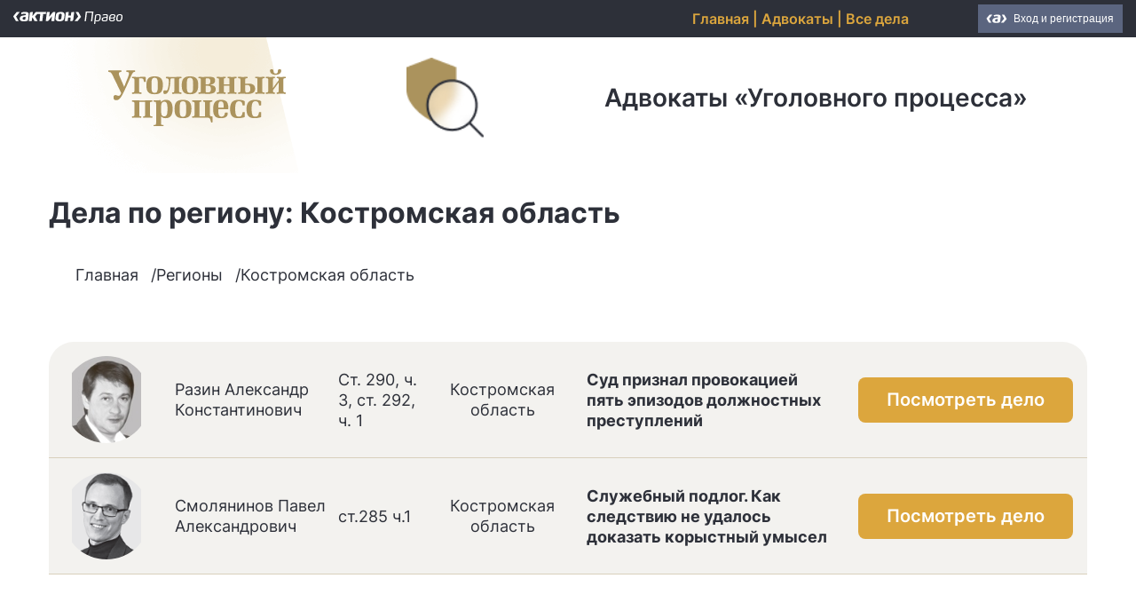

--- FILE ---
content_type: text/html; charset=UTF-8
request_url: https://advocates.ugpr.ru/category/regions/kostroma_region/
body_size: 10315
content:
<!DOCTYPE html>
<html lang="ru">

<head>
  <meta charset="UTF-8">
  <meta http-equiv="X-UA-Compatible" content="IE=edge">
  <meta name="viewport" content="width=device-width, initial-scale=1.0">


  <!-- favicon -->
  <link rel="apple-touch-icon" sizes="180x180" href="https://advocates.ugpr.ru/wp-content/themes/criminal-procedure-advocates/assets/img/favicon/apple-touch-icon.png">
  <link rel="icon" type="image/png" sizes="32x32" href="https://advocates.ugpr.ru/wp-content/themes/criminal-procedure-advocates/assets/img/favicon/favicon-32x32.png">
  <link rel="icon" type="image/png" sizes="16x16" href="https://advocates.ugpr.ru/wp-content/themes/criminal-procedure-advocates/assets/img/favicon/favicon-16x16.png">
  <link rel="manifest" href="https://advocates.ugpr.ru/wp-content/themes/criminal-procedure-advocates/assets/img/favicon/site.webmanifest">
  <link rel="mask-icon" href="https://advocates.ugpr.ru/wp-content/themes/criminal-procedure-advocates/assets/img/favicon/safari-pinned-tab.svg" color="#5bbad5">
  <meta name="msapplication-TileColor" content="#da532c">
  <meta name="theme-color" content="#ffffff">
  <!-- /favicon -->

  <link rel="stylesheet" href="https://advocates.ugpr.ru/wp-content/themes/criminal-procedure-advocates/assets/libs/choices/choices.min.css">
	
	

  
  <link rel="preload" href="https://advocates.ugpr.ru/wp-content/themes/criminal-procedure-advocates/assets/fonts/inter-v12-latin_cyrillic-300.woff2" as="font" type="font/woff2" crossorigin>
  <link rel="preload" href="https://advocates.ugpr.ru/wp-content/themes/criminal-procedure-advocates/assets/fonts/inter-v12-latin_cyrillic-regular.woff2" as="font" type="font/woff2" crossorigin>
  <link rel="preload" href="https://advocates.ugpr.ru/wp-content/themes/criminal-procedure-advocates/assets/fonts/inter-v12-latin_cyrillic-500.woff2" as="font" type="font/woff2" crossorigin>
  <link rel="preload" href="https://advocates.ugpr.ru/wp-content/themes/criminal-procedure-advocates/assets/fonts/inter-v12-latin_cyrillic-600.woff2" as="font" type="font/woff2" crossorigin>
  <link rel="preload" href="https://advocates.ugpr.ru/wp-content/themes/criminal-procedure-advocates/assets/fonts/inter-v12-latin_cyrillic-700.woff2" as="font" type="font/woff2" crossorigin>
    <script>
    const APP_ID = 10134,
      EMV_ID = 73,
      ACTION = "target",
      USER_ID = null;

    window.ID2_SITE_USER_ID = 0;

    function handleInsertValues(selector, dataToInsert) {
      const elements = document.querySelectorAll(selector);

      elements.forEach((el) => {
        el.value = dataToInsert;
      });
    }

    function insertUserInfoIntoInputs(data) {
      const userId = window.ID2_SITE_USER_ID,
        siteLocation = document.location.href,
        userFirstNameAndLastName = `${data.firstName} ${data.lastName}`,
        userEmail = data.email,
        userPhoneNumber = data.phone;

      handleInsertValues(".modal__input--bitrixid, .callback__input--bitrixid", userId);
      handleInsertValues(".modal__input--crmurl, .callback__input--crmurl", siteLocation);
      handleInsertValues(
        ".modal__input--name, .callback__input--name",
        userFirstNameAndLastName
      );
      handleInsertValues(".modal__input--email, .callback__input--email", userEmail);
      handleInsertValues(".modal__input--code, .callback__input--code", EMV_ID);

      if (userPhoneNumber !== null && userPhoneNumber.length !== 0) {
        handleInsertValues(".modal__input--tel, .callback__input--tel", userPhoneNumber);
      }
    }

    function onUserChange(userInfo) {
      window.ID2_SITE_USER_ID = userInfo.id;
      console.log(window.ID2_SITE_USER_ID);

      var utcode = window.ID2_SITE_USER_ID;
      sessionStorage.utcode = utcode;
      
      checkUtcode();

      function checkUtcode() {
        if (utcode) {
          document.querySelector('.button--auth').classList.add('hidden');
          document.querySelector('.button--reg').classList.remove('hidden');
        } else {
          document.querySelector('.button--auth').classList.remove('hidden');
          document.querySelector('.button--reg').classList.add('hidden');
        }
      }
    }

    async function onTokenChange() {
      window.userIdToken = window.ActionAuthButtonExternal.getTokenValue();

      window.ActionEvents.saveaction([
        window.ID2_SITE_USER_ID,
        ACTION,
        document.location.href,
        "",
        String(EMV_ID),
        EMV_ID,
      ]);

      if (window.userIdToken) {
        console.info("!!!" + window.userIdToken);

        try {
          const res = await fetch(
            `https://advocates.ugpr.ru/wp-content/themes/criminal-procedure-advocates/helpers/id2/get_user_info.php?rand=${window.userIdToken}`, {
              method: "GET",
              headers: {
                Authorization: window.userIdToken,
              },
            }
          );

          if (!res.ok) {
            throw new Error(`Error: ${res.status}`);
          }

          const data = await res.json();
          insertUserInfoIntoInputs(data);
        } catch (err) {
          console.error(err);
        }
      }
    }

    function onAuthButtonLoad() {
      window.ActionAuthButtonExternal.init({
        appid: APP_ID,
        emid: EMV_ID,
        user: USER_ID,
        loginblock: "panelcontainer",
        theme: "ss",
        supportlink: "https://id2.action-media.ru/Feedback",
        mode: "prod",
        onUserChange: onUserChange,
        onTokenChange: onTokenChange,
      });
    }

    function onActionEventsLoad() {
      window.ActionEvents.init({
        publicationCode: EMV_ID,
      });
    }

    function onLoadLoaderScript() {
      window.WidgetLoader.load({
          name: "authButtonExternal",
        },
        onAuthButtonLoad
      );

      window.WidgetLoader.load({
          name: "marketingLib",
        },
        onActionEventsLoad
      );
    }

    function connectLoader() {
      window.addEventListener("load", onLoadLoaderScript);
    }

    connectLoader();
  </script>

<meta name='robots' content='index, follow, max-image-preview:large, max-snippet:-1, max-video-preview:-1' />

	<!-- This site is optimized with the Yoast SEO plugin v21.4 - https://yoast.com/wordpress/plugins/seo/ -->
	<title>Архивы Костромская область - Адвокаты Уголовного Процесса</title>
	<link rel="canonical" href="https://advocates.ugpr.ru/category/regions/kostroma_region/" />
	<meta property="og:locale" content="ru_RU" />
	<meta property="og:type" content="article" />
	<meta property="og:title" content="Архивы Костромская область - Адвокаты Уголовного Процесса" />
	<meta property="og:url" content="https://advocates.ugpr.ru/category/regions/kostroma_region/" />
	<meta property="og:site_name" content="Адвокаты Уголовного Процесса" />
	<meta name="twitter:card" content="summary_large_image" />
	<script type="application/ld+json" class="yoast-schema-graph">{"@context":"https://schema.org","@graph":[{"@type":"CollectionPage","@id":"https://advocates.ugpr.ru/category/regions/kostroma_region/","url":"https://advocates.ugpr.ru/category/regions/kostroma_region/","name":"Архивы Костромская область - Адвокаты Уголовного Процесса","isPartOf":{"@id":"https://advocates.ugpr.ru/#website"},"breadcrumb":{"@id":"https://advocates.ugpr.ru/category/regions/kostroma_region/#breadcrumb"},"inLanguage":"ru-RU"},{"@type":"BreadcrumbList","@id":"https://advocates.ugpr.ru/category/regions/kostroma_region/#breadcrumb","itemListElement":[{"@type":"ListItem","position":1,"name":"Главная страница","item":"https://advocates.ugpr.ru/"},{"@type":"ListItem","position":2,"name":"Регионы","item":"https://advocates.ugpr.ru/category/regions/"},{"@type":"ListItem","position":3,"name":"Костромская область"}]},{"@type":"WebSite","@id":"https://advocates.ugpr.ru/#website","url":"https://advocates.ugpr.ru/","name":"Адвокаты Уголовного Процесса","description":"","publisher":{"@id":"https://advocates.ugpr.ru/#organization"},"potentialAction":[{"@type":"SearchAction","target":{"@type":"EntryPoint","urlTemplate":"https://advocates.ugpr.ru/?s={search_term_string}"},"query-input":"required name=search_term_string"}],"inLanguage":"ru-RU"},{"@type":"Organization","@id":"https://advocates.ugpr.ru/#organization","name":"Адвокаты Уголовного Процесса","url":"https://advocates.ugpr.ru/","logo":{"@type":"ImageObject","inLanguage":"ru-RU","@id":"https://advocates.ugpr.ru/#/schema/logo/image/","url":"http://localhost/criminal-procedure-advocates/wordpress/wp-content/uploads/2023/06/logo-action-criminal-procedure.svg","contentUrl":"http://localhost/criminal-procedure-advocates/wordpress/wp-content/uploads/2023/06/logo-action-criminal-procedure.svg","width":198,"height":63,"caption":"Адвокаты Уголовного Процесса"},"image":{"@id":"https://advocates.ugpr.ru/#/schema/logo/image/"},"sameAs":["https://www.facebook.com/ugprocess/","https://vk.com/ugpr_ru"]}]}</script>
	<!-- / Yoast SEO plugin. -->


<link rel='dns-prefetch' href='//advocates.ugpr.ru' />
<link rel='dns-prefetch' href='//cdn.action-mcfr.ru' />
<link rel="alternate" type="application/rss+xml" title="Адвокаты Уголовного Процесса &raquo; Лента рубрики Костромская область" href="https://advocates.ugpr.ru/category/regions/kostroma_region/feed/" />
<script type="text/javascript">
window._wpemojiSettings = {"baseUrl":"https:\/\/s.w.org\/images\/core\/emoji\/14.0.0\/72x72\/","ext":".png","svgUrl":"https:\/\/s.w.org\/images\/core\/emoji\/14.0.0\/svg\/","svgExt":".svg","source":{"concatemoji":"https:\/\/advocates.ugpr.ru\/wp-includes\/js\/wp-emoji-release.min.js?ver=6.3.7"}};
/*! This file is auto-generated */
!function(i,n){var o,s,e;function c(e){try{var t={supportTests:e,timestamp:(new Date).valueOf()};sessionStorage.setItem(o,JSON.stringify(t))}catch(e){}}function p(e,t,n){e.clearRect(0,0,e.canvas.width,e.canvas.height),e.fillText(t,0,0);var t=new Uint32Array(e.getImageData(0,0,e.canvas.width,e.canvas.height).data),r=(e.clearRect(0,0,e.canvas.width,e.canvas.height),e.fillText(n,0,0),new Uint32Array(e.getImageData(0,0,e.canvas.width,e.canvas.height).data));return t.every(function(e,t){return e===r[t]})}function u(e,t,n){switch(t){case"flag":return n(e,"\ud83c\udff3\ufe0f\u200d\u26a7\ufe0f","\ud83c\udff3\ufe0f\u200b\u26a7\ufe0f")?!1:!n(e,"\ud83c\uddfa\ud83c\uddf3","\ud83c\uddfa\u200b\ud83c\uddf3")&&!n(e,"\ud83c\udff4\udb40\udc67\udb40\udc62\udb40\udc65\udb40\udc6e\udb40\udc67\udb40\udc7f","\ud83c\udff4\u200b\udb40\udc67\u200b\udb40\udc62\u200b\udb40\udc65\u200b\udb40\udc6e\u200b\udb40\udc67\u200b\udb40\udc7f");case"emoji":return!n(e,"\ud83e\udef1\ud83c\udffb\u200d\ud83e\udef2\ud83c\udfff","\ud83e\udef1\ud83c\udffb\u200b\ud83e\udef2\ud83c\udfff")}return!1}function f(e,t,n){var r="undefined"!=typeof WorkerGlobalScope&&self instanceof WorkerGlobalScope?new OffscreenCanvas(300,150):i.createElement("canvas"),a=r.getContext("2d",{willReadFrequently:!0}),o=(a.textBaseline="top",a.font="600 32px Arial",{});return e.forEach(function(e){o[e]=t(a,e,n)}),o}function t(e){var t=i.createElement("script");t.src=e,t.defer=!0,i.head.appendChild(t)}"undefined"!=typeof Promise&&(o="wpEmojiSettingsSupports",s=["flag","emoji"],n.supports={everything:!0,everythingExceptFlag:!0},e=new Promise(function(e){i.addEventListener("DOMContentLoaded",e,{once:!0})}),new Promise(function(t){var n=function(){try{var e=JSON.parse(sessionStorage.getItem(o));if("object"==typeof e&&"number"==typeof e.timestamp&&(new Date).valueOf()<e.timestamp+604800&&"object"==typeof e.supportTests)return e.supportTests}catch(e){}return null}();if(!n){if("undefined"!=typeof Worker&&"undefined"!=typeof OffscreenCanvas&&"undefined"!=typeof URL&&URL.createObjectURL&&"undefined"!=typeof Blob)try{var e="postMessage("+f.toString()+"("+[JSON.stringify(s),u.toString(),p.toString()].join(",")+"));",r=new Blob([e],{type:"text/javascript"}),a=new Worker(URL.createObjectURL(r),{name:"wpTestEmojiSupports"});return void(a.onmessage=function(e){c(n=e.data),a.terminate(),t(n)})}catch(e){}c(n=f(s,u,p))}t(n)}).then(function(e){for(var t in e)n.supports[t]=e[t],n.supports.everything=n.supports.everything&&n.supports[t],"flag"!==t&&(n.supports.everythingExceptFlag=n.supports.everythingExceptFlag&&n.supports[t]);n.supports.everythingExceptFlag=n.supports.everythingExceptFlag&&!n.supports.flag,n.DOMReady=!1,n.readyCallback=function(){n.DOMReady=!0}}).then(function(){return e}).then(function(){var e;n.supports.everything||(n.readyCallback(),(e=n.source||{}).concatemoji?t(e.concatemoji):e.wpemoji&&e.twemoji&&(t(e.twemoji),t(e.wpemoji)))}))}((window,document),window._wpemojiSettings);
</script>
<style type="text/css">
img.wp-smiley,
img.emoji {
	display: inline !important;
	border: none !important;
	box-shadow: none !important;
	height: 1em !important;
	width: 1em !important;
	margin: 0 0.07em !important;
	vertical-align: -0.1em !important;
	background: none !important;
	padding: 0 !important;
}
</style>
	<link rel='stylesheet' id='wp-block-library-css' href='https://advocates.ugpr.ru/wp-includes/css/dist/block-library/style.min.css?ver=6.3.7' type='text/css' media='all' />
<style id='safe-svg-svg-icon-style-inline-css' type='text/css'>
.safe-svg-cover .safe-svg-inside{display:inline-block;max-width:100%}.safe-svg-cover svg{height:100%;max-height:100%;max-width:100%;width:100%}

</style>
<style id='classic-theme-styles-inline-css' type='text/css'>
/*! This file is auto-generated */
.wp-block-button__link{color:#fff;background-color:#32373c;border-radius:9999px;box-shadow:none;text-decoration:none;padding:calc(.667em + 2px) calc(1.333em + 2px);font-size:1.125em}.wp-block-file__button{background:#32373c;color:#fff;text-decoration:none}
</style>
<style id='global-styles-inline-css' type='text/css'>
body{--wp--preset--color--black: #000000;--wp--preset--color--cyan-bluish-gray: #abb8c3;--wp--preset--color--white: #ffffff;--wp--preset--color--pale-pink: #f78da7;--wp--preset--color--vivid-red: #cf2e2e;--wp--preset--color--luminous-vivid-orange: #ff6900;--wp--preset--color--luminous-vivid-amber: #fcb900;--wp--preset--color--light-green-cyan: #7bdcb5;--wp--preset--color--vivid-green-cyan: #00d084;--wp--preset--color--pale-cyan-blue: #8ed1fc;--wp--preset--color--vivid-cyan-blue: #0693e3;--wp--preset--color--vivid-purple: #9b51e0;--wp--preset--gradient--vivid-cyan-blue-to-vivid-purple: linear-gradient(135deg,rgba(6,147,227,1) 0%,rgb(155,81,224) 100%);--wp--preset--gradient--light-green-cyan-to-vivid-green-cyan: linear-gradient(135deg,rgb(122,220,180) 0%,rgb(0,208,130) 100%);--wp--preset--gradient--luminous-vivid-amber-to-luminous-vivid-orange: linear-gradient(135deg,rgba(252,185,0,1) 0%,rgba(255,105,0,1) 100%);--wp--preset--gradient--luminous-vivid-orange-to-vivid-red: linear-gradient(135deg,rgba(255,105,0,1) 0%,rgb(207,46,46) 100%);--wp--preset--gradient--very-light-gray-to-cyan-bluish-gray: linear-gradient(135deg,rgb(238,238,238) 0%,rgb(169,184,195) 100%);--wp--preset--gradient--cool-to-warm-spectrum: linear-gradient(135deg,rgb(74,234,220) 0%,rgb(151,120,209) 20%,rgb(207,42,186) 40%,rgb(238,44,130) 60%,rgb(251,105,98) 80%,rgb(254,248,76) 100%);--wp--preset--gradient--blush-light-purple: linear-gradient(135deg,rgb(255,206,236) 0%,rgb(152,150,240) 100%);--wp--preset--gradient--blush-bordeaux: linear-gradient(135deg,rgb(254,205,165) 0%,rgb(254,45,45) 50%,rgb(107,0,62) 100%);--wp--preset--gradient--luminous-dusk: linear-gradient(135deg,rgb(255,203,112) 0%,rgb(199,81,192) 50%,rgb(65,88,208) 100%);--wp--preset--gradient--pale-ocean: linear-gradient(135deg,rgb(255,245,203) 0%,rgb(182,227,212) 50%,rgb(51,167,181) 100%);--wp--preset--gradient--electric-grass: linear-gradient(135deg,rgb(202,248,128) 0%,rgb(113,206,126) 100%);--wp--preset--gradient--midnight: linear-gradient(135deg,rgb(2,3,129) 0%,rgb(40,116,252) 100%);--wp--preset--font-size--small: 13px;--wp--preset--font-size--medium: 20px;--wp--preset--font-size--large: 36px;--wp--preset--font-size--x-large: 42px;--wp--preset--spacing--20: 0.44rem;--wp--preset--spacing--30: 0.67rem;--wp--preset--spacing--40: 1rem;--wp--preset--spacing--50: 1.5rem;--wp--preset--spacing--60: 2.25rem;--wp--preset--spacing--70: 3.38rem;--wp--preset--spacing--80: 5.06rem;--wp--preset--shadow--natural: 6px 6px 9px rgba(0, 0, 0, 0.2);--wp--preset--shadow--deep: 12px 12px 50px rgba(0, 0, 0, 0.4);--wp--preset--shadow--sharp: 6px 6px 0px rgba(0, 0, 0, 0.2);--wp--preset--shadow--outlined: 6px 6px 0px -3px rgba(255, 255, 255, 1), 6px 6px rgba(0, 0, 0, 1);--wp--preset--shadow--crisp: 6px 6px 0px rgba(0, 0, 0, 1);}:where(.is-layout-flex){gap: 0.5em;}:where(.is-layout-grid){gap: 0.5em;}body .is-layout-flow > .alignleft{float: left;margin-inline-start: 0;margin-inline-end: 2em;}body .is-layout-flow > .alignright{float: right;margin-inline-start: 2em;margin-inline-end: 0;}body .is-layout-flow > .aligncenter{margin-left: auto !important;margin-right: auto !important;}body .is-layout-constrained > .alignleft{float: left;margin-inline-start: 0;margin-inline-end: 2em;}body .is-layout-constrained > .alignright{float: right;margin-inline-start: 2em;margin-inline-end: 0;}body .is-layout-constrained > .aligncenter{margin-left: auto !important;margin-right: auto !important;}body .is-layout-constrained > :where(:not(.alignleft):not(.alignright):not(.alignfull)){max-width: var(--wp--style--global--content-size);margin-left: auto !important;margin-right: auto !important;}body .is-layout-constrained > .alignwide{max-width: var(--wp--style--global--wide-size);}body .is-layout-flex{display: flex;}body .is-layout-flex{flex-wrap: wrap;align-items: center;}body .is-layout-flex > *{margin: 0;}body .is-layout-grid{display: grid;}body .is-layout-grid > *{margin: 0;}:where(.wp-block-columns.is-layout-flex){gap: 2em;}:where(.wp-block-columns.is-layout-grid){gap: 2em;}:where(.wp-block-post-template.is-layout-flex){gap: 1.25em;}:where(.wp-block-post-template.is-layout-grid){gap: 1.25em;}.has-black-color{color: var(--wp--preset--color--black) !important;}.has-cyan-bluish-gray-color{color: var(--wp--preset--color--cyan-bluish-gray) !important;}.has-white-color{color: var(--wp--preset--color--white) !important;}.has-pale-pink-color{color: var(--wp--preset--color--pale-pink) !important;}.has-vivid-red-color{color: var(--wp--preset--color--vivid-red) !important;}.has-luminous-vivid-orange-color{color: var(--wp--preset--color--luminous-vivid-orange) !important;}.has-luminous-vivid-amber-color{color: var(--wp--preset--color--luminous-vivid-amber) !important;}.has-light-green-cyan-color{color: var(--wp--preset--color--light-green-cyan) !important;}.has-vivid-green-cyan-color{color: var(--wp--preset--color--vivid-green-cyan) !important;}.has-pale-cyan-blue-color{color: var(--wp--preset--color--pale-cyan-blue) !important;}.has-vivid-cyan-blue-color{color: var(--wp--preset--color--vivid-cyan-blue) !important;}.has-vivid-purple-color{color: var(--wp--preset--color--vivid-purple) !important;}.has-black-background-color{background-color: var(--wp--preset--color--black) !important;}.has-cyan-bluish-gray-background-color{background-color: var(--wp--preset--color--cyan-bluish-gray) !important;}.has-white-background-color{background-color: var(--wp--preset--color--white) !important;}.has-pale-pink-background-color{background-color: var(--wp--preset--color--pale-pink) !important;}.has-vivid-red-background-color{background-color: var(--wp--preset--color--vivid-red) !important;}.has-luminous-vivid-orange-background-color{background-color: var(--wp--preset--color--luminous-vivid-orange) !important;}.has-luminous-vivid-amber-background-color{background-color: var(--wp--preset--color--luminous-vivid-amber) !important;}.has-light-green-cyan-background-color{background-color: var(--wp--preset--color--light-green-cyan) !important;}.has-vivid-green-cyan-background-color{background-color: var(--wp--preset--color--vivid-green-cyan) !important;}.has-pale-cyan-blue-background-color{background-color: var(--wp--preset--color--pale-cyan-blue) !important;}.has-vivid-cyan-blue-background-color{background-color: var(--wp--preset--color--vivid-cyan-blue) !important;}.has-vivid-purple-background-color{background-color: var(--wp--preset--color--vivid-purple) !important;}.has-black-border-color{border-color: var(--wp--preset--color--black) !important;}.has-cyan-bluish-gray-border-color{border-color: var(--wp--preset--color--cyan-bluish-gray) !important;}.has-white-border-color{border-color: var(--wp--preset--color--white) !important;}.has-pale-pink-border-color{border-color: var(--wp--preset--color--pale-pink) !important;}.has-vivid-red-border-color{border-color: var(--wp--preset--color--vivid-red) !important;}.has-luminous-vivid-orange-border-color{border-color: var(--wp--preset--color--luminous-vivid-orange) !important;}.has-luminous-vivid-amber-border-color{border-color: var(--wp--preset--color--luminous-vivid-amber) !important;}.has-light-green-cyan-border-color{border-color: var(--wp--preset--color--light-green-cyan) !important;}.has-vivid-green-cyan-border-color{border-color: var(--wp--preset--color--vivid-green-cyan) !important;}.has-pale-cyan-blue-border-color{border-color: var(--wp--preset--color--pale-cyan-blue) !important;}.has-vivid-cyan-blue-border-color{border-color: var(--wp--preset--color--vivid-cyan-blue) !important;}.has-vivid-purple-border-color{border-color: var(--wp--preset--color--vivid-purple) !important;}.has-vivid-cyan-blue-to-vivid-purple-gradient-background{background: var(--wp--preset--gradient--vivid-cyan-blue-to-vivid-purple) !important;}.has-light-green-cyan-to-vivid-green-cyan-gradient-background{background: var(--wp--preset--gradient--light-green-cyan-to-vivid-green-cyan) !important;}.has-luminous-vivid-amber-to-luminous-vivid-orange-gradient-background{background: var(--wp--preset--gradient--luminous-vivid-amber-to-luminous-vivid-orange) !important;}.has-luminous-vivid-orange-to-vivid-red-gradient-background{background: var(--wp--preset--gradient--luminous-vivid-orange-to-vivid-red) !important;}.has-very-light-gray-to-cyan-bluish-gray-gradient-background{background: var(--wp--preset--gradient--very-light-gray-to-cyan-bluish-gray) !important;}.has-cool-to-warm-spectrum-gradient-background{background: var(--wp--preset--gradient--cool-to-warm-spectrum) !important;}.has-blush-light-purple-gradient-background{background: var(--wp--preset--gradient--blush-light-purple) !important;}.has-blush-bordeaux-gradient-background{background: var(--wp--preset--gradient--blush-bordeaux) !important;}.has-luminous-dusk-gradient-background{background: var(--wp--preset--gradient--luminous-dusk) !important;}.has-pale-ocean-gradient-background{background: var(--wp--preset--gradient--pale-ocean) !important;}.has-electric-grass-gradient-background{background: var(--wp--preset--gradient--electric-grass) !important;}.has-midnight-gradient-background{background: var(--wp--preset--gradient--midnight) !important;}.has-small-font-size{font-size: var(--wp--preset--font-size--small) !important;}.has-medium-font-size{font-size: var(--wp--preset--font-size--medium) !important;}.has-large-font-size{font-size: var(--wp--preset--font-size--large) !important;}.has-x-large-font-size{font-size: var(--wp--preset--font-size--x-large) !important;}
.wp-block-navigation a:where(:not(.wp-element-button)){color: inherit;}
:where(.wp-block-post-template.is-layout-flex){gap: 1.25em;}:where(.wp-block-post-template.is-layout-grid){gap: 1.25em;}
:where(.wp-block-columns.is-layout-flex){gap: 2em;}:where(.wp-block-columns.is-layout-grid){gap: 2em;}
.wp-block-pullquote{font-size: 1.5em;line-height: 1.6;}
</style>
<link rel='stylesheet' id='app-styles-css' href='https://advocates.ugpr.ru/wp-content/themes/criminal-procedure-advocates/assets/css/app.css?v=3' type='text/css' media='all' />
<link rel='stylesheet' id='main-styles-css' href='https://advocates.ugpr.ru/wp-content/themes/criminal-procedure-advocates/assets/css/single.css?v=3' type='text/css' media='all' />
<script type='text/javascript' id='getPosts-js-extra'>
/* <![CDATA[ */
var ajaxPostsPlugin = {"ajaxurl":"https:\/\/advocates.ugpr.ru\/wp-admin\/admin-ajax.php"};
/* ]]> */
</script>
<script type='text/javascript' src='https://advocates.ugpr.ru/wp-content/plugins/ajax-get-posts/getPosts.js?ver=6.3.7' id='getPosts-js'></script>
<script type='text/javascript' id='custom1-js-extra'>
/* <![CDATA[ */
var ajaxSubmitAdvocatesFormPlugin = {"ajaxurl":"https:\/\/advocates.ugpr.ru\/wp-admin\/admin-ajax.php"};
/* ]]> */
</script>
<script type='text/javascript' src='https://advocates.ugpr.ru/wp-content/plugins/ajax-submit-advocates-form/custom1.js?ver=6.3.7' id='custom1-js'></script>
<link rel="https://api.w.org/" href="https://advocates.ugpr.ru/wp-json/" /><link rel="alternate" type="application/json" href="https://advocates.ugpr.ru/wp-json/wp/v2/categories/138" /><link rel="EditURI" type="application/rsd+xml" title="RSD" href="https://advocates.ugpr.ru/xmlrpc.php?rsd" />
<meta name="generator" content="WordPress 6.3.7" />
  
</head>

<body>
  <div class="content-overlay">

    <div class="modal" role="dialog" aria-modal="false" aria-label="Модальное окно для отправки заявки для адвокатов">
  <div class="modal__inner">
    <h3 class="modal_hidden-title">
      Модальное окно для отправки заявки для адвокатов
    </h3>
    <div class="modal__inner-upper">
      <a class="modal__logo-link" href="https://www.ugpr.ru/" target="_blank">
        <img class="modal__logo-img" src="https://advocates.ugpr.ru/wp-content/themes/criminal-procedure-advocates/assets/img/logo-action-criminal-procedure.svg" alt="Логотип журнала Уголовный процесс">
      </a>
    </div>
    <div class="modal__inner-central">
      <div class="modal__inner-left">
        <p class="modal__title">
          Уважаемый коллега!
        </p>
        <p class="modal__text">
          Чтобы стать «Адвокатом «Уголовного процесса», рассказать о своем успешном деле и дать интервью, свяжитесь с редакцией, заполнив форму обратной связи
        </p>
      </div>
      <div class="modal__inner-right">
        <form class="modal__form" id="modal__request">
          <input class="modal__input modal__input--bitrixid" type="text" name="advocate-bitrixid" hidden>

          <input class="modal__input modal__input--name" type="text" name="advocate-name" placeholder="Имя Фамилия" required>
          <input class="modal__input modal__input--email" type="email" name="advocate-email" placeholder="email@email.ru" required>
          <input class="modal__input modal__input--tel" type="text" name="advocate-phone" placeholder="+7 (900) 000-00-00" required>

          <textarea class="modal__textarea modal__input" name="advocate-case-descr" minlength="5" maxlength="2500" placeholder="Изложите фабулу дела" required></textarea>

          <button class="button modal__submit-button button--reg hidden" type="submit">
            Отправить заявку
          </button>

          <!-- <button class="program__get-button button--auth" onclick="window.ActionAuthButtonExternal.auth();">
            Отправить заявку
          </button>
          <button class="program__get-button main__button button--reg hidden" onclick="reg_form()">
            Отправить зявку
          </button> -->

        </form>
        <button class="button modal__submit-button button--auth" onclick="window.ActionAuthButtonExternal.auth();">
            Отправить заявку
        </button>
      </div>
    </div>
    <div class="modal__inner-lower">
      <p class="modal__legal">
        Нажав на кнопку, вы даете
        <a class="modal__legal-link" href="https://id2.action-media.ru/l/politika-actiond" target="_blank">
          согласие на обработку своих персональных данных
        </a>
      </p>
    </div>
    <button class="modal__close-button" aria-label="Кнопка закрытия модального окна">
      <span class="modal_close-decor">
      </span>
    </button>
  </div>
</div><button class="scroll-up-button" aria-label="Кнопка скролла вверх к началу страницы">
  <span class="scroll-up-button__inner">
    <span class="scroll-up-button__decor-elem scroll-up-button__decor-elem--1"></span>
    <span class="scroll-up-button__decor-elem scroll-up-button__decor-elem--2"></span>
  </span>
</button>

    <header class="header">
      <div class="header__upper">
        <div class="container-wide header__container header__container--upper">
          <a class=".header__logo-link header__logo-link--1" href="https://podpiska.action-pravo.ru/prime/" target="_blank">
            <img class="header__logo-img header__logo-img--1" src="https://advocates.ugpr.ru/wp-content/themes/criminal-procedure-advocates/assets/img/header/logo-action-law-white.svg" alt="Актион Право">
          </a>
          <div style="position: absolute; right: 20%;">
          <a href="https://advocates.ugpr.ru/" style="color: #dca63d; font-weight:600">
            Главная
            </a>
            <span  style="color: #dca63d; font-weight:600"> | </span>
            <a href="https://advocates.ugpr.ru/category/advocats/" style="color: #dca63d; font-weight:600">
            Адвокаты
            </a>
            <span  style="color: #dca63d; font-weight:600"> | </span>
            <a href="https://advocates.ugpr.ru/category/cases/"  style="color: #dca63d; font-weight:600">
            Все дела              
            </a>
          </div>
          <div id="panelcontainer">
          </div>
        </div>
      </div>
      <div class="header__lower">
        <div class="container header__container header__container--lower">
          <div class="header__info">
            <div class="header__info-upper">
              <a class="header__logo-link header__logo-link--2" href="https://www.ugpr.ru/" target="_blank">
                <img class="header__logo-img header__logo-img--2" src="https://advocates.ugpr.ru/wp-content/themes/criminal-procedure-advocates/assets/img/logo-action-criminal-procedure.svg" alt="Актион Уголовный Процесс">
              </a>
              <img class="header__decor-img" src="https://advocates.ugpr.ru/wp-content/themes/criminal-procedure-advocates/assets/img/shield-glass.png" alt="Щит и лупа">
              <h2 class="header__title header__title--single">                
                Адвокаты &laquo;Уголовного процесса&raquo;
              </h2>
            </div>
            <div class="header__info-lower">
            </div>
          </div>
        </div>
      </div>
    </header>

    <main class="main">

<section class="">
  <div class="container">
      <h1 class="">Дела по региону: Костромская область </h1>   
  </div>
</section>
<section class="breadcrumbs">
  <div class="container breadcrumbs__container">
    <nav class="breadcrumbs__nav">
      <ul class="breadcrumbs__list">
        <li class="breadcrumbs__list-item breadcrumbs__list-item--main">
          <a class="breadcrumbs__link" href="/">
            Главная
          </a>
        </li>
                <li class="breadcrumbs__list-item breadcrumbs__list-item--main">
          <a class="breadcrumbs__link" href="https://advocates.ugpr.ru/category/regions/">
            Регионы          </a>
        </li>
    	        <li class="breadcrumbs__list-item breadcrumbs__list-item--name">
           Костромская область         </li>
      </ul>
    </nav>
  </div>
</section>

<section class="cases cases--new search-output">
  <div class="container cases__container search-output__container">
    <div class="cases__lower">
      <ul class="cases__list cases__list--search-results">

                    

              

              <li class="cases__list-item">
                <div class="cases__person-info">
                  <img class="cases__person-img" src="https://advocates.ugpr.ru/wp-content/uploads/2023/08/razin.jpg" alt="Разин Александр Константинович ">
                  <p class="cases__person-name">
                     Разин Александр Константинович  
                  </p>
                </div>
                <div class="cases__article">
                  <p class="cases__article-text">
                    Ст. 290, ч. 3, ст. 292, ч. 1                  </p>
                </div>
                <div class="cases__region">
                  <p class="cases__region-text">
                    Костромская область                  </p>
                </div>
                <div class="cases__brief">
                  <p class="cases__brief-text">
                    Суд признал провокацией пять эпизодов должностных преступлений                  </p>
                </div>
                <div class="cases__link-wrapper">
                  <a class="button cases__link" href="https://advocates.ugpr.ru/398/">
                    Посмотреть дело
                  </a>
                </div>
              </li>
              	

                            

              

              <li class="cases__list-item">
                <div class="cases__person-info">
                  <img class="cases__person-img" src="https://advocates.ugpr.ru/wp-content/uploads/2023/07/СмоляниновПА.png" alt="Смолянинов Павел Александрович ">
                  <p class="cases__person-name">
                     Смолянинов Павел Александрович  
                  </p>
                </div>
                <div class="cases__article">
                  <p class="cases__article-text">
                    ст.285 ч.1                  </p>
                </div>
                <div class="cases__region">
                  <p class="cases__region-text">
                    Костромская область                  </p>
                </div>
                <div class="cases__brief">
                  <p class="cases__brief-text">
                    Служебный подлог. Как следствию не удалось доказать корыстный умысел                  </p>
                </div>
                <div class="cases__link-wrapper">
                  <a class="button cases__link" href="https://advocates.ugpr.ru/278/">
                    Посмотреть дело
                  </a>
                </div>
              </li>
              	

              

          		  
		  
          <div class="pagination">
									</div>
		      </ul>
		
		<div class="cases__button-wrapper" style="display: none;">
			<button class="button cases__load-more" type="submit" form="search-form">
			  Загрузить еще
			</button>
      	</div>				

		

      
    </div>

  </div>
</section>


   

<div class="application">
  <div class="container application__container">
    <div class="application__img-wrapper">
      <img class="application__decor-img" src="https://advocates.ugpr.ru/wp-content/themes/criminal-procedure-advocates/assets/img/bell.svg" alt="Колокольчик">
    </div>
    <div class="application__info">
      <p class="application__descr">
        Вы адвокат и хотите рассказать о своем успешном деле?
      </p>
      <button class="application__button">
        Оставьте контактные данные
      </button>
    </div>
  </div>
</div></main>

<footer class="footer">
      <div class="container footer__container">
        <div class="footer__info">
          <div class="footer__info-upper">
            <p class="footer__copyright">
              &copy; &laquo;Актион-диджитал&raquo;, ООО &laquo;Группа Актион&raquo;, 2026            </p>
          </div>
          <div class="footer__info-lower">
            <ul class="footer__info-list">
              <li class="footer__info-item">
                <a class="footer__policy-link" href="https://id2.action-media.ru/l/polzovatelskoe_soglashenie" target="_blank">
                  Условия пользования
                </a>
              </li>
              <li class="footer__info-item">
                <a class="footer__policy-link" href="https://id2.action-media.ru/l/politika-mcfr/" target="_blank">
                  Политика обработки персональных данных
                </a>
              </li>
            </ul>
          </div>
        </div>
        <a class="footer__logo-link" href="https://podpiska.action-pravo.ru/prime/" target="_blank">
          <img src="https://advocates.ugpr.ru/wp-content/themes/criminal-procedure-advocates/assets/img/footer/logo-action-law-colored.svg" alt="Актион Право" class="footer__logo-img">
        </a>
      </div>
    </footer>
  </div>

<script type='text/javascript' src='https://advocates.ugpr.ru/wp-content/themes/criminal-procedure-advocates/assets/js/app.js' id='app-script-js'></script>
<script type='text/javascript' src='https://cdn.action-mcfr.ru/widgets/loader.js' id='id2-loader-js'></script>
<script type='text/javascript' src='https://advocates.ugpr.ru/wp-content/themes/criminal-procedure-advocates/assets/libs/choices/choices.min.js' id='choices-script-js'></script>
<script type='text/javascript' src='https://advocates.ugpr.ru/wp-content/themes/criminal-procedure-advocates/assets/js/main.js' id='main-script-js'></script>
</body>

</html>

--- FILE ---
content_type: text/css
request_url: https://advocates.ugpr.ru/wp-content/themes/criminal-procedure-advocates/assets/css/single.css?v=3
body_size: 2335
content:
.breadcrumbs__container {
  padding-top: 40px;
  padding-bottom: 40px;
}

@media screen and (max-width: 576px) {
  .breadcrumbs__container {
    padding-top: 24px;
    padding-bottom: 24px;
  }
}

.breadcrumbs__list {
  display: flex;
  flex-wrap: wrap;
  gap: 14px;
  padding-left: 30px;
  font-size: 18px;
}

@media screen and (max-width: 576px) {
  .breadcrumbs__list {
    padding-left: 0;
  }
}

.breadcrumbs__list-item--main {
  position: relative;
  padding-right: 20px;
}

.breadcrumbs__list-item--main::after {
  position: absolute;
  top: 0;
  right: 0;
  content: "/";
}

.person__inner {
  display: flex;
  padding: 30px;
  padding-bottom: 50px;
  background-color: #f3f2ef;
  border-radius: 28px;
  margin-bottom: 20px;
}

@media screen and (max-width: 992px) {
  .person__inner {
    flex-direction: column;
  }
}

@media screen and (max-width: 576px) {
  .person__inner {
    padding: 20px;
    padding-bottom: 36px;
  }
}

.person__inner-left {
  flex-basis: 150px;
  flex-shrink: 0;
}

@media screen and (max-width: 576px) {
  .person__inner-left {
    flex-basis: initial;
    flex-shrink: initial;
    padding-bottom: 20px;
  }
}

.person__img {
  width: 100px;
  height: 100px;
  object-fit: contain;
  border-radius: 50%;
}

.person__inner-right {
  width: 100%;
}

.person__inner-upper {
  padding-bottom: 40px;
}

@media screen and (max-width: 576px) {
  .person__inner-upper {
    padding-bottom: 20px;
  }
}

.person__name {
  font-size: 24px;
  font-weight: 400;
}

@media screen and (max-width: 576px) {
  .person__name {
    font-size: 22px;
  }
}

.person__inner-lower {
  display: flex;
}

@media screen and (max-width: 992px) {
  .person__inner-lower {
    flex-direction: column;
  }
}

.person__about {
  width: 40%;
  padding-right: 34px;
}

@media screen and (max-width: 992px) {
  .person__about {
    width: 100%;
    padding-right: 0;
    padding-bottom: 20px;
    border-bottom: 1px solid #d6d0c2;
  }
}

@media screen and (max-width: 576px) {
  .person__about {
    padding-bottom: 14px;
  }
}

.person__about-upper,
.person__about-lower {
  display: flex;
  gap: 10px;
  align-items: flex-start;
  margin-bottom: 10px;
}

.person__title {
  font-size: 16px;
  font-weight: 600;
  color: #ab935d;
  line-height: 160%;
  text-transform: uppercase;
}

.person__title--contacts {
  margin-bottom: 10px;
}

.person__text {
  font-size: 18px;
  font-weight: 400;
  line-height: 130%;
}

@media screen and (max-width: 992px) {
  .person__text {
    max-width: 80%;
  }
}

@media screen and (max-width: 576px) {
  .person__text {
    max-width: 100%;
    font-size: 16px;
  }
}

.person__text>* {
  margin-bottom: 10px;
}

.person__info {
  width: 60%;
  padding-left: 34px;
  border-left: 1px solid #d6d0c2;
}

@media screen and (max-width: 992px) {
  .person__info {
    width: 100%;
    padding-top: 30px;
    padding-left: 0;
    border-left: none;
  }
}

@media screen and (max-width: 576px) {
  .person__info {
    padding-top: 20px;
  }
}

.person__list {
  display: flex;
  flex-direction: column;
  gap: 14px;
}

.person__info-item {
  display: inline-flex;
  gap: 8px;
  font-size: 18px;
}

.person__info-item--service-regions {
  flex-direction: column;
  gap: 10px;
}

.person__info-link {
  color: #2b83d4;
  text-decoration-line: underline;
}

@media screen and (max-width: 360px) {
  .person__info-link {
    word-break: break-all;
  }
}

.related-cases__container {
  padding-top: 70px;
}

@media screen and (max-width: 576px) {
  .related-cases__container {
    padding-top: 50px;
    padding-bottom: 50px;
  }
}

.related-cases__title {
  margin-bottom: 30px;
  font-size: 24px;
  font-weight: 600;
}

.related-cases__list {
  display: flex;
  flex-direction: column;
  gap: 30px;
  max-width: 70%;
  padding-left: 30px;
}

@media screen and (max-width: 992px) {
  .related-cases__list {
    gap: 20px;
    max-width: 100%;
  }
}

@media screen and (max-width: 576px) {
  .related-cases__list {
    gap: 10px;
  }
}

.related-cases__list-item {
  list-style-type: disc;
}

.related-cases__list-item::marker {
  font-size: 30px;
  color: #2b83d4;
}

.related-cases__link {
  font-size: 24px;
  line-height: 28px;
  color: #2b83d4;
  text-decoration-line: underline;
}

@media screen and (max-width: 576px) {
  .related-cases__link {
    font-size: 18px;
  }
}


.case-content__container {
  padding-top: 70px;
  padding-bottom: 70px;
}

.case-content__upper {
  display: flex;
  align-items: center;
  gap: 30px;
  padding-bottom: 30px;
}

.case-content__logo-img {
  width: 200px;
  height: 54px;
  object-fit: contain;
}

@media screen and (max-width: 576px) {
  .case-content__logo-img {
    width: 120px;
    height: auto;
  }
}

.case-content__link {
  color: #2b83d4;
  font-size: 20px;
  font-weight: 500;
  text-decoration: underline;
  text-underline-offset: 2px;
}

@media screen and (max-width: 576px) {
  .case-content__link {
    font-size: 18px;
  }
}

.case-content__article h1,
.case-content__article h2,
.case-content__article h3,
.case-content__article h4,
.case-content__article h5,
.case-content__article h6,
.case-content__article hr {
  margin-bottom: 16px;
}

@media screen and (max-width: 576px) {

  .case-content__article h1,
  .case-content__article h2,
  .case-content__article h3,
  .case-content__article h4,
  .case-content__article h5,
  .case-content__article h6,
  .case-content__article hr {
    margin-bottom: 12px;
  }
}

.case-content__article p {
  margin-bottom: 16px;
  font-size: 18px;
  line-height: 28px;
  text-indent: 20px;
}

@media screen and (max-width: 576px) {
  .case-content__article p {
    margin-bottom: 12px;
    font-size: 16px;
  }
}

.error {
  display: flex;
  align-items: center;
  justify-content: center;
  flex: 1;
}

.error__container {
  display: flex;
  align-items: center;
  justify-content: center;
  flex-direction: column;
  flex: 1;
}

.error__title {
  text-align: center;
  margin-bottom: 16px;
}

.error__text {
  font-size: 18px;
}

.error__link {
  font-weight: 500;
  text-decoration: underline;
  text-underline-offset: 2px;
}

.promo-articles__container {
  border-top: 1px solid #d8d0bc;
}

.promo-articles__upper {
  padding-top: 40px;
  padding-bottom: 40px;
}

.promo-articles__title {
  font-size: 24px;
  font-weight: 400;
}

.promo-articles__lower {
  display: flex;
}

@media screen and (max-width: 768px) {
  .promo-articles__lower {
    flex-direction: column;
  }
}

.promo-articles__lower-left {
  width: 68%;
  padding-right: 30px;
}

@media screen and (max-width: 992px) {
  .promo-articles__lower-left {
    width: 50%;
  }
}

@media screen and (max-width: 768px) {
  .promo-articles__lower-left {
    width: auto;
    padding-right: 0;
    padding-bottom: 40px;
  }
}

.promo-articles__lower-right {
  display: flex;
  align-items: center;
  justify-content: center;
  width: 32%;
}

@media screen and (max-width: 992px) {
  .promo-articles__lower-right {
    width: 50%;
  }
}

@media screen and (max-width: 768px) {
  .promo-articles__lower-right {
    width: auto;
  }
}

.promo-articles__list {
  display: flex;
  flex-direction: column;
  gap: 20px;
}

.promo-articles__link {
  font-size: 24px;
  line-height: 130%;
  color: #2b83d4;
  text-decoration-line: underline;
  transition: 0.2s color ease;
}

.promo-articles__link:hover {
  color: #2670b6;
  transition: 0.2s color ease;
}

@media screen and (max-width: 576px) {
  .promo-articles__link {
    font-size: 18px;
  }
}

.promo-articles__picture-img {
  width: 324px;
  height: 264px;
  object-fit: contain;
}
  
@media screen and (max-width: 576px) {
  .promo-articles__picture-img {
    width: 250px;
    height: 172px;
  }
}

.search {
  padding-bottom: 60px;
}

.search__option {
  padding: 0.3em 1em;
  font-size: 0.8em;
  cursor: pointer;
  background-color: #ccc;
}

.search__option:hover,
.search__option:focus {
  color: #fff;
  background-color: #003366;
  outline: 0 none;
}

.search__lower {
  padding-bottom: 80px;
}

.search__form {
  display: grid;
  grid-template-columns: 1fr 1fr 150px;
  gap: 20px;
}

@media screen and (max-width: 768px) {
  .search__form {
    grid-template-columns: initial;
  }
}

.search__select {
  font-size: 20px;
  font-weight: 400;
  color: #2d3039;
  opacity: 0.5;
}

.choices,
.search__select {
  color: #000;
  width: 100%;
  height: 60px;
  padding: 14px;
  margin-bottom: 0;
  background: #fff;
  /* border: 2px solid #d8d0bc; */
  border: 1px solid #a09068;
  border-radius: 10px;
  appearance: none;
  outline-color: #c38d23;
}

@media screen and (max-width: 576px) {

  .choices,
  .search__select {
    height: 50px;
    padding: 10px;
    font-size: 16px;
  }
}

@media screen and (max-width: 576px) {

  .choices::placeholder,
  .search__select::placeholder {
    font-size: 16px;
  }
}

.choices__inner {
  padding: 0;
  background-color: transparent;
  border: none;
}

.choices__list {
  left: 0;
}

.choices__item {
  word-break: normal;
}

.choices .choices__list .choices__list .choices__item--disabled {
  width: 0;
  height: 0;
  padding: 0;
  text-indent: -9999px;
}

.choices__list--single .choices__item {
  width: 400px;
  overflow: hidden;
  font-size: 20px;
  text-overflow: ellipsis;
  white-space: nowrap;
}

@media screen and (max-width: 1200px) {
  .choices__list--single .choices__item {
    width: 350px;
  }
}

@media screen and (max-width: 1024px) {
  .choices__list--single .choices__item {
    width: 300px;
  }
}

@media (max-width: 925px) {
  .choices__list--single .choices__item {
    width: 200px;
  }
}

@media screen and (max-width: 768px) {
  .choices__list--single .choices__item {
    width: 500px;
  }
}

@media screen and (max-width: 576px) {
  .choices__list--single .choices__item {
    width: 300px;
  }
}

@media (max-width: 360px) {
  .choices__list--single .choices__item {
    width: 200px;
  }
}

.choices__list--dropdown,
.choices__list[aria-expanded] {
  top: 104%;
  border-radius: 10px;
}

.is-open .choices__list--dropdown,
.is-open .choices__list[aria-expanded] {
  border: 1px solid #d8d0bc;
}

.search__option {
  width: 100%;
}

--- FILE ---
content_type: image/svg+xml
request_url: https://advocates.ugpr.ru/wp-content/themes/criminal-procedure-advocates/assets/img/footer/logo-action-law-colored.svg
body_size: 6123
content:
<svg width="125" height="14" viewBox="0 0 125 14" fill="none" xmlns="http://www.w3.org/2000/svg">
<path d="M13.2921 0.407593C11.8631 0.409154 10.4456 0.662834 9.10476 1.15695C9.06457 1.17538 9.03108 1.20582 9.00892 1.24407C8.98677 1.28232 8.97703 1.32651 8.98106 1.37052L9.20598 2.86924C9.20845 2.8859 9.2144 2.90184 9.22344 2.91604C9.23248 2.93025 9.24442 2.94239 9.25846 2.95167C9.27367 2.95898 9.29033 2.96278 9.3072 2.96278C9.32407 2.96278 9.34073 2.95898 9.35593 2.95167C9.9727 2.77417 10.5984 2.62909 11.2303 2.51704C12.7298 2.26226 13.562 2.3297 13.9819 2.72687C14.1022 2.85447 14.1888 3.00999 14.234 3.1794C14.2791 3.34881 14.2814 3.52678 14.2406 3.69729L14.2031 3.98205C14.2031 3.98205 12.3849 4.22559 11.2041 4.44665C10.3175 4.56084 9.46248 4.84994 8.68865 5.29718C7.45906 6.09899 7.15541 7.66516 7.39158 8.7817C7.59776 9.75962 8.45998 10.9286 11.4028 10.9286H11.6164C16.1149 10.9286 16.7035 10.1605 16.9022 8.53442L17.1683 6.36876L17.5207 3.5137C17.6294 2.6332 17.4682 1.95877 17.0184 1.46045C16.3811 0.748552 15.1628 0.407593 13.2921 0.407593ZM13.9557 5.92664C13.9557 5.92664 13.8657 6.77342 13.8657 6.78466L13.5995 8.92408H13.562C13.1433 9.03827 12.7102 9.09127 12.2762 9.08145C11.7916 9.1258 11.3084 8.98227 10.9267 8.68054C10.8059 8.55003 10.7127 8.39646 10.6528 8.22905C10.5929 8.06164 10.5674 7.88385 10.578 7.70637C10.578 6.8521 11.0879 6.31631 12.13 6.12147C13.1722 5.92664 14.0044 5.83672 14.0044 5.83672L13.9557 5.92664Z" fill="#F1361D"/>
<path d="M54.0581 0.410965H53.7282C51.344 0.410965 49.7245 1.09663 48.9185 2.44548C48.27 3.52081 47.9588 7.16646 47.9551 7.20392C47.8846 7.78218 47.9461 8.36888 48.135 8.91996C48.806 10.7072 51.134 10.947 52.4723 10.932C54.8753 10.932 56.4985 10.2463 57.2895 8.9312C57.5332 8.52655 57.8893 7.39501 58.2192 4.32638V4.21772C58.2975 3.66616 58.2579 3.10425 58.103 2.56913C57.5856 0.860582 55.6175 0.455927 54.0581 0.410965ZM54.6091 7.06529V7.11775C54.5791 7.61733 54.387 8.09352 54.0618 8.47409C53.7454 8.76369 53.3325 8.92529 52.9034 8.92745C52.5338 8.97198 52.1592 8.90545 51.8275 8.73637C51.6411 8.6192 51.4848 8.45976 51.3715 8.27098C51.2582 8.0822 51.1909 7.86939 51.1753 7.64979C51.1528 7.36129 51.4114 5.57781 51.5501 4.61863L51.6139 4.1765C51.6657 3.64159 51.9206 3.14684 52.3261 2.79393C52.6486 2.54697 53.0445 2.41506 53.4508 2.41925C53.7964 2.39692 54.1409 2.47777 54.4404 2.65155C54.6126 2.77659 54.7519 2.94139 54.8466 3.1319C54.9412 3.32241 54.9884 3.53297 54.984 3.74562C54.9915 3.93296 54.864 5.09073 54.6091 7.06529Z" fill="#F1361D"/>
<path d="M47.6385 0.485154H46.2102C45.8268 0.474865 45.4471 0.562758 45.1072 0.740478C44.7673 0.918199 44.4786 1.17984 44.2684 1.50054L40.6471 5.99671L40.7446 5.72694L41.3818 0.623786C41.3849 0.606912 41.3837 0.589551 41.3785 0.573221C41.3733 0.556892 41.3641 0.542091 41.3519 0.530116C41.341 0.516843 41.3272 0.506229 41.3117 0.499085C41.2961 0.491942 41.279 0.488458 41.2619 0.488901H38.2854C38.2449 0.490722 38.2062 0.506139 38.1756 0.532658C38.145 0.559177 38.1242 0.595246 38.1167 0.635027L36.8721 10.5791C36.87 10.595 36.8712 10.6113 36.8757 10.6268C36.8803 10.6423 36.888 10.6566 36.8983 10.669C36.9227 10.6887 36.9532 10.6993 36.9846 10.699H38.5403C38.9223 10.7033 39.2992 10.6111 39.6361 10.431C39.9729 10.2509 40.2588 9.98863 40.4672 9.66858L44.006 5.07125L43.8898 5.356L43.245 10.5641C43.2414 10.5975 43.2508 10.631 43.2712 10.6577C43.2837 10.671 43.2988 10.6815 43.3156 10.6886C43.3324 10.6957 43.3505 10.6992 43.3687 10.699H46.3415C46.3825 10.697 46.4215 10.681 46.4522 10.6537C46.4829 10.6265 46.5034 10.5895 46.5101 10.5491L47.7472 0.597559C47.7506 0.582442 47.7503 0.566738 47.7464 0.551751C47.7425 0.536764 47.7351 0.522925 47.7247 0.511382C47.7003 0.492114 47.6695 0.48275 47.6385 0.485154Z" fill="#F1361D"/>
<path d="M69.0419 0.408359L66.0092 0.78304C65.9656 0.790058 65.9252 0.810396 65.8937 0.841259C65.8621 0.872121 65.8409 0.911993 65.833 0.955393L65.4019 4.43618L65.3794 4.57856H62.4816L62.9839 0.520763C62.986 0.504775 62.9848 0.488523 62.9803 0.473041C62.9758 0.457559 62.9681 0.443187 62.9577 0.43084C62.9456 0.42142 62.9317 0.414566 62.9169 0.410701C62.9021 0.406835 62.8866 0.406038 62.8715 0.408359L59.8387 0.78304C59.7951 0.790058 59.7548 0.810396 59.7232 0.841259C59.6917 0.872121 59.6705 0.911993 59.6625 0.955393L58.4854 10.5622C58.4835 10.5791 58.4852 10.5961 58.4904 10.6123C58.4955 10.6284 58.5041 10.6433 58.5154 10.6559C58.5263 10.6692 58.54 10.6798 58.5556 10.6869C58.5712 10.6941 58.5882 10.6975 58.6054 10.6971H61.5819C61.6235 10.6959 61.6635 10.6804 61.695 10.653C61.7264 10.6257 61.7474 10.5883 61.7543 10.5472L62.2342 6.69925V6.66928H65.1357L64.6521 10.5622C64.6502 10.5791 64.6519 10.5961 64.6571 10.6123C64.6622 10.6284 64.6708 10.6433 64.6821 10.6559C64.693 10.6692 64.7067 10.6798 64.7223 10.6869C64.7379 10.6941 64.7549 10.6975 64.7721 10.6971H65.5218C66.8939 10.6971 67.9023 10.5322 68.116 8.94734L69.1694 0.520763C69.1728 0.505054 69.1725 0.488776 69.1686 0.473184C69.1647 0.457593 69.1573 0.443106 69.1469 0.43084C69.1328 0.418334 69.1158 0.409688 69.0974 0.405748C69.079 0.401807 69.0599 0.402707 69.0419 0.408359Z" fill="#F1361D"/>
<path d="M36.9794 2.67697L37.2343 0.612482C37.2365 0.595627 37.2349 0.578503 37.2298 0.562318C37.2246 0.546133 37.2159 0.531282 37.2044 0.518812C37.1927 0.505457 37.1783 0.494835 37.1621 0.487709C37.1459 0.480583 37.1283 0.47713 37.1106 0.477597H25.8306C25.6246 0.487019 25.4307 0.577218 25.2908 0.728633L22.1381 4.59159H21.6882L22.1943 0.537546C22.1972 0.522132 22.1963 0.506248 22.1918 0.491244C22.1872 0.476241 22.1791 0.462562 22.1681 0.45137C22.1567 0.440638 22.143 0.432685 22.1281 0.428135C22.1131 0.423584 22.0973 0.42256 22.0819 0.425142L19.0491 0.799823C19.0053 0.806308 18.9647 0.82647 18.933 0.857426C18.9014 0.888382 18.8804 0.928546 18.8729 0.972176L17.6771 10.5677C17.6732 10.5843 17.6736 10.6016 17.6782 10.6179C17.6828 10.6343 17.6914 10.6493 17.7033 10.6614C17.7151 10.6746 17.7295 10.6851 17.7457 10.6922C17.7619 10.6993 17.7794 10.7028 17.797 10.7026H20.796C20.8368 10.7 20.8756 10.6838 20.9061 10.6566C20.9367 10.6295 20.9573 10.5929 20.9647 10.5528L21.4483 6.67856H21.9132L24.0762 10.5565C24.1027 10.598 24.1386 10.6329 24.1808 10.6582C24.2231 10.6836 24.2707 10.6988 24.3199 10.7026H27.5476C27.6 10.7026 27.6525 10.6764 27.6075 10.5865L24.6535 5.66318L27.1052 2.82684H30.6478L29.6843 10.5677C29.6805 10.5843 29.6809 10.6016 29.6855 10.6179C29.69 10.6343 29.6987 10.6493 29.7106 10.6614C29.7224 10.6746 29.7368 10.6851 29.753 10.6922C29.7691 10.6993 29.7866 10.7028 29.8043 10.7026H32.7808C32.822 10.7013 32.8615 10.6856 32.8923 10.6582C32.9232 10.6309 32.9434 10.5935 32.9495 10.5528L33.898 2.82684H36.807C36.8487 2.82569 36.8886 2.81011 36.9201 2.78278C36.9515 2.75545 36.9725 2.71805 36.9794 2.67697Z" fill="#F1361D"/>
<path d="M7.03309 0.481415H4.18778C3.99101 0.489143 3.80519 0.573932 3.67045 0.717464L0.11663 5.03378C0.0516496 5.10722 0.011579 5.19933 0.00215212 5.29691C-0.00727475 5.3945 0.0144253 5.49256 0.0641469 5.57707L2.82698 10.4479C2.87411 10.5246 2.93955 10.5883 3.01741 10.6334C3.09527 10.6785 3.18312 10.7036 3.27308 10.7064H5.73602C5.91221 10.7064 5.99843 10.594 5.91221 10.4554L3.14188 5.58456L7.15305 0.713717C7.25801 0.578832 7.20553 0.481415 7.03309 0.481415Z" fill="#F1361D"/>
<path d="M76.7915 5.62089L74.0287 0.750046C73.9811 0.673859 73.9155 0.610472 73.8378 0.56541C73.76 0.520348 73.6724 0.49498 73.5826 0.491516H71.1159C70.9435 0.491516 70.8573 0.60392 70.9397 0.742552L73.7138 5.6134L69.7026 10.4917C69.5939 10.6116 69.6464 10.7128 69.8226 10.7128H72.6679C72.8634 10.7041 73.0477 10.6194 73.1815 10.4768L76.7391 6.16043C76.8022 6.08678 76.8411 5.99548 76.8505 5.89894C76.8599 5.80241 76.8393 5.70532 76.7915 5.62089Z" fill="#F1361D"/>
<path d="M81.0152 10.5661L82.2861 0.232394C82.2975 0.167227 82.3317 0.108197 82.3824 0.0657018C82.4331 0.0232068 82.4973 -2.73034e-05 82.5635 9.201e-05H90.7808C90.81 0.000445584 90.8389 0.0069055 90.8655 0.0190575C90.8921 0.0312094 90.9159 0.0487852 90.9353 0.0706575C90.9547 0.0925298 90.9693 0.118216 90.9782 0.146068C90.9871 0.173921 90.9901 0.203324 90.9869 0.232394L89.7124 10.5661C89.7077 10.6287 89.6797 10.6873 89.6339 10.7303C89.5881 10.7733 89.5278 10.7976 89.4649 10.7984H88.4865C88.4551 10.8012 88.4235 10.7971 88.3938 10.7865C88.3642 10.7759 88.3371 10.7589 88.3147 10.7368C88.2922 10.7147 88.2748 10.688 88.2637 10.6585C88.2526 10.6291 88.248 10.5975 88.2503 10.5661L89.405 1.19907H83.6319L82.4697 10.5661C82.465 10.6294 82.4365 10.6885 82.3899 10.7316C82.3433 10.7747 82.2821 10.7986 82.2186 10.7984H81.2402C81.2095 10.8001 81.1789 10.7952 81.1503 10.7841C81.1217 10.7729 81.0958 10.7557 81.0745 10.7337C81.0532 10.7116 81.0368 10.6853 81.0266 10.6563C81.0164 10.6274 81.0125 10.5966 81.0152 10.5661Z" fill="#333232"/>
<path d="M99.3093 6.96809C98.9757 9.67328 98.0984 10.9884 95.4368 10.9884C94.7117 10.9919 93.9893 10.8986 93.2888 10.7111L93.345 11.5879L93.1126 13.4613C93.1055 13.5175 93.08 13.5697 93.0399 13.6097C92.9999 13.6498 92.9476 13.6753 92.8914 13.6824L91.913 13.8847C91.7818 13.9147 91.7068 13.8135 91.7218 13.6824L92.8464 4.57762C92.9177 3.93317 93.0339 3.68588 93.7799 3.42361C94.7297 3.11534 95.7204 2.95116 96.7189 2.93652C97.7123 2.93652 98.3571 3.15384 98.7807 3.56599C99.2643 4.03059 99.4255 4.74998 99.4255 5.63797C99.4146 6.08333 99.3758 6.52758 99.3093 6.96809ZM97.7461 4.5439C97.4686 4.09054 96.9551 4.00436 96.2466 4.00436C95.5651 4.04095 94.8893 4.14768 94.2297 4.32284L93.5662 9.74072C94.1715 9.90086 94.7957 9.979 95.4218 9.97302C97.0151 9.97302 97.6299 9.27237 97.9073 6.97558C97.9609 6.56931 97.9897 6.16015 97.9935 5.75037C98.0215 5.33327 97.936 4.91636 97.7461 4.5439Z" fill="#333232"/>
<path d="M107.397 5.4662L106.928 9.28045C106.797 10.3183 106.52 10.5506 105.481 10.7792C104.842 10.9174 104.19 10.9865 103.536 10.9852C102.794 11.0338 102.05 10.9186 101.358 10.648C101.052 10.4982 100.798 10.2605 100.628 9.9654C100.459 9.67035 100.381 9.33138 100.406 8.99195C100.407 8.49533 100.506 8.00387 100.698 7.54568C101.167 6.55278 102.089 6.42164 103.198 6.26053L106.006 5.80716C106.059 5.46842 106.093 5.1269 106.107 4.78429C106.115 4.64947 106.077 4.51604 106 4.40487C105.924 4.29369 105.812 4.21103 105.684 4.16981C105.277 4.04726 104.852 3.99778 104.428 4.02368C103.534 4.05937 102.646 4.19255 101.781 4.42085C101.728 4.43419 101.674 4.4442 101.62 4.45082C101.587 4.45185 101.555 4.4399 101.53 4.41751C101.506 4.39512 101.491 4.36405 101.489 4.33092L101.429 3.58156C101.425 3.53344 101.439 3.48559 101.468 3.44698C101.497 3.40836 101.539 3.38161 101.586 3.37174C102.616 3.08944 103.679 2.94208 104.747 2.93336C105.8 2.93336 106.456 3.07949 106.865 3.32678C107.061 3.43888 107.223 3.60332 107.331 3.80178C107.44 4.00025 107.491 4.22494 107.479 4.45082C107.483 4.72059 107.423 5.24514 107.397 5.4662ZM102.044 7.86791C101.891 8.16144 101.817 8.48903 101.826 8.81959C101.819 8.97794 101.849 9.13578 101.914 9.28031C101.979 9.42484 102.078 9.55197 102.201 9.65138C102.576 9.95862 103.168 9.9886 103.701 9.9886C104.318 9.99627 104.933 9.91295 105.526 9.74131L105.901 6.84503L103.255 7.26842C102.73 7.33586 102.306 7.40705 102.044 7.86791Z" fill="#333232"/>
<path d="M108.737 7.81861C108.725 6.61837 109.022 5.43516 109.599 4.38279C110.33 3.18381 111.702 2.93652 112.917 2.93652C114.791 2.93652 116.062 3.53601 116.062 5.18461C116.062 6.30865 115.417 6.93811 114.263 7.05801V7.29031C114.613 7.34934 114.93 7.5342 115.153 7.81016C115.377 8.08613 115.492 8.43421 115.477 8.78903C115.477 10.3964 113.978 10.9959 112.156 10.9959C109.029 10.9884 108.737 9.32108 108.737 7.81861ZM114.176 8.6504C114.176 7.78864 113.678 7.55259 112.448 7.55259C112.216 7.55259 111.953 7.55259 111.661 7.58256L110.109 7.6575C110.09 7.7928 110.081 7.92931 110.083 8.0659C110.083 9.3061 110.3 9.99551 112.276 9.99551C113.385 9.99551 114.176 9.62832 114.176 8.6504ZM110.218 6.74328L111.972 6.65336C113.757 6.56718 114.705 6.31989 114.705 5.1359C114.705 4.28912 114.034 3.95191 112.789 3.95191C110.799 3.9594 110.345 5.27453 110.218 6.74328Z" fill="#333232"/>
<path d="M123.964 6.96868C123.702 9.17555 123.102 10.989 120.002 10.989C118.776 10.989 118.015 10.7117 117.561 10.2396C117.108 9.76754 116.916 9.02567 116.916 8.20887C116.922 7.79225 116.957 7.37653 117.021 6.96493C117.284 4.74682 117.884 2.93336 120.984 2.93336C122.165 2.93336 122.926 3.19564 123.394 3.64901C123.863 4.10237 124.084 4.87046 124.084 5.69851C124.072 6.12405 124.032 6.54833 123.964 6.96868ZM122.24 4.34591C121.843 4.05517 121.353 3.92167 120.864 3.97123C118.877 3.97123 118.656 5.12525 118.423 6.96868C118.363 7.3908 118.329 7.81626 118.322 8.24259C118.272 8.6949 118.397 9.14917 118.671 9.51276C118.871 9.67775 119.102 9.80143 119.35 9.87668C119.599 9.95192 119.86 9.97723 120.118 9.95114C122.108 9.95114 122.326 8.79712 122.562 6.95369C122.619 6.51746 122.653 6.07844 122.663 5.63856C122.687 5.4066 122.662 5.17216 122.589 4.95066C122.516 4.72916 122.397 4.52561 122.24 4.3534V4.34591Z" fill="#333232"/>
</svg>


--- FILE ---
content_type: application/javascript
request_url: https://advocates.ugpr.ru/wp-content/plugins/ajax-get-posts/getPosts.js?ver=6.3.7
body_size: 1433
content:
window.addEventListener("DOMContentLoaded", () => {
  const searchForm = document.querySelector(".search__form"),
    selects = document.querySelectorAll(".search__select"),
    selectArticle = document.querySelector(".search__select--articles"),
    selectRegion = document.querySelector(".search__select--regions"),
    inputPostsLimit = document.querySelector(".search__limit-input"),
    searchOutput = document.querySelector(".search-output"),
    searchResultList = document.querySelector(".cases__list--search-results"),
    buttonLoadMore = document.querySelector(".cases__load-more"),
    selectorToHideSearchOutput = "search-output--hidden",
    selectorToHideButtonLoadMore = "cases__load-more--hidden",
    selectorToChangeResultListOpacity = "cases__list--partially-opaque",
    postsLoadingStep = 2;

  selects.forEach((select) => {
    select.addEventListener("change", changePostsLimitValueToDefault);
  });

  buttonLoadMore.addEventListener("click", incrementPostsLoadingQuantity);
  searchForm.addEventListener("submit", handleFormSubmit);

  function changePostsLimitValueToDefault() {
    const inputPostsLimit = document.querySelector(".search__limit-input");
    inputPostsLimit.value = postsLoadingStep;
  }

  function incrementPostsLoadingQuantity() {
    const changedPostsLimit =
      parseInt(inputPostsLimit.value) + postsLoadingStep;
    inputPostsLimit.value = String(changedPostsLimit);
  }

  async function handleFormSubmit(ev) {
    ev.preventDefault();

    const articleValue = selectArticle.value,
      regionValue = selectRegion.value,
      inputPostsLimitValue = inputPostsLimit.value;

    if (!regionValue && !articleValue) {
      return;
    }

    document.querySelector(".cases__button-wrapper").classList.add('active');
    searchResultList.classList.add(selectorToChangeResultListOpacity);

    const formData = new FormData();
    formData.append("action", "get_posts");
    formData.append("legal-article", articleValue);
    formData.append("legal-region", regionValue);
    formData.append("posts-show-limit", inputPostsLimitValue);

    try {
      const res = await fetch(ajaxPostsPlugin.ajaxurl, {
        method: "POST",
        body: formData,
      });

      if (!res.ok) {
        throw new Error(`Get posts fetch error: ${res.status}`);
      }

      const resData = await res.json();

      console.log(resData);
      
      searchOutput.classList.remove(selectorToHideSearchOutput);
      buttonLoadMore.classList.remove(selectorToHideButtonLoadMore);
      searchResultList.classList.remove(selectorToChangeResultListOpacity);

      renderResults(resData);
    } catch (err) {
      console.error("Get posts fetch error:", err);
    }
  }

  function renderResults(results) {
    console.log(typeof results["reach_limit"]);
    console.log("reach limit", results["reach_limit"]);

    if (results["reach_limit"]) {
      buttonLoadMore.classList.add(selectorToHideButtonLoadMore);
    }

    resultContainer = document.querySelector(".cases__list--search-results");
    resultContainer.innerHTML = "";

    if (results.posts.length > 0) {
      results.posts.forEach((post) => {
        const {
          case_advocate_name,
          case_advocate_img,
          case_article,
          case_region,
          case_brief,
          permalink,
        } = post;

        const resultElement = document.createElement("li");
        resultElement.classList.add("cases__list-item");

        resultElement.innerHTML = `
        <div class="cases__person-info">
          <img class="cases__person-img" src="${case_advocate_img}" alt="${case_advocate_name}">
          <p class="cases__person-name">
            ${case_advocate_name} 
          </p>
        </div>

        <div class="cases__article">
          <p class="cases__article-text">
            ${case_article}
          </p>
        </div>

        <div class="cases__region">
          <p class="cases__region-text">
            ${case_region}
          </p>
        </div>

        <div class="cases__brief">
          <p class="cases__brief-text">
            ${case_brief}
          </p>
        </div>

        <div class="cases__link-wrapper">
          <a class="button cases__link" href="${permalink}">
            Посмотреть дело
          </a>
        </div>
      `;

        resultContainer.appendChild(resultElement);
      });
    } else {
      const resultElement = document.createElement("li");
      resultElement.textContent = "Записи не найдены";
      resultContainer.appendChild(resultElement);
    }
  }
});


--- FILE ---
content_type: image/svg+xml
request_url: https://advocates.ugpr.ru/wp-content/themes/criminal-procedure-advocates/assets/img/bell.svg
body_size: 337
content:
<svg width="30" height="32" viewBox="0 0 30 32" fill="none" xmlns="http://www.w3.org/2000/svg">
<path d="M23.5 10.3334C23.5 8.07903 22.6045 5.91703 21.0104 4.32297C19.4163 2.72891 17.2543 1.83337 15 1.83337C12.7457 1.83337 10.5837 2.72891 8.98959 4.32297C7.39553 5.91703 6.5 8.07903 6.5 10.3334C6.5 20.25 2.25 23.0834 2.25 23.0834H27.75C27.75 23.0834 23.5 20.25 23.5 10.3334Z" stroke="#C8BA96" stroke-width="3" stroke-linecap="round" stroke-linejoin="round"/>
<path d="M17.4509 28.75C17.2018 29.1794 16.8443 29.5358 16.4142 29.7835C15.9841 30.0312 15.4964 30.1616 15 30.1616C14.5037 30.1616 14.016 30.0312 13.5859 29.7835C13.1558 29.5358 12.7983 29.1794 12.5492 28.75" stroke="#C8BA96" stroke-width="3" stroke-linecap="round" stroke-linejoin="round"/>
</svg>


--- FILE ---
content_type: image/svg+xml
request_url: https://advocates.ugpr.ru/wp-content/themes/criminal-procedure-advocates/assets/img/header/logo-action-law-white.svg
body_size: 6084
content:
<svg width="125" height="14" viewBox="0 0 125 14" fill="none" xmlns="http://www.w3.org/2000/svg">
<path d="M13.2922 0.407715C11.8631 0.409276 10.4456 0.662956 9.1048 1.15708C9.0646 1.1755 9.03111 1.20594 9.00895 1.24419C8.9868 1.28245 8.97706 1.32663 8.98109 1.37064L9.20601 2.86937C9.20848 2.88602 9.21443 2.90196 9.22347 2.91617C9.23251 2.93037 9.24445 2.94251 9.25849 2.9518C9.2737 2.9591 9.29036 2.9629 9.30723 2.9629C9.3241 2.9629 9.34076 2.9591 9.35596 2.9518C9.97273 2.77429 10.5984 2.62921 11.2303 2.51717C12.7298 2.26238 13.5621 2.32983 13.9819 2.72699C14.1022 2.8546 14.1888 3.01011 14.234 3.17952C14.2791 3.34893 14.2814 3.52691 14.2406 3.69741L14.2031 3.98217C14.2031 3.98217 12.385 4.22571 11.2041 4.44677C10.3175 4.56096 9.46251 4.85006 8.68868 5.2973C7.45909 6.09911 7.15544 7.66528 7.39161 8.78183C7.59779 9.75974 8.46001 10.9287 11.4028 10.9287H11.6165C16.115 10.9287 16.7035 10.1607 16.9022 8.53454L17.1684 6.36888L17.5208 3.51382C17.6295 2.63332 17.4683 1.95889 17.0184 1.46057C16.3811 0.748674 15.1628 0.407715 13.2922 0.407715ZM13.9557 5.92676C13.9557 5.92676 13.8657 6.77354 13.8657 6.78478L13.5996 8.92421H13.5621C13.1433 9.03839 12.7102 9.09139 12.2762 9.08157C11.7916 9.12592 11.3084 8.98239 10.9267 8.68066C10.8059 8.55016 10.7127 8.39658 10.6528 8.22917C10.5929 8.06176 10.5675 7.88398 10.5781 7.70649C10.5781 6.85222 11.0879 6.31643 12.13 6.12159C13.1722 5.92676 14.0044 5.83684 14.0044 5.83684L13.9557 5.92676Z" fill="white"/>
<path d="M54.0581 0.410889H53.7282C51.344 0.410889 49.7245 1.09655 48.9185 2.4454C48.27 3.52074 47.9588 7.16638 47.9551 7.20385C47.8846 7.7821 47.9461 8.3688 48.135 8.91988C48.806 10.7071 51.134 10.9469 52.4723 10.9319C54.8753 10.9319 56.4985 10.2463 57.2895 8.93112C57.5332 8.52647 57.8893 7.39493 58.2192 4.3263V4.21764C58.2975 3.66608 58.2579 3.10418 58.103 2.56905C57.5856 0.860505 55.6175 0.45585 54.0581 0.410889ZM54.6091 7.06522V7.11767C54.5791 7.61725 54.387 8.09344 54.0618 8.47402C53.7454 8.76361 53.3325 8.92521 52.9034 8.92738C52.5338 8.9719 52.1592 8.90538 51.8275 8.73629C51.6411 8.61912 51.4848 8.45968 51.3715 8.2709C51.2582 8.08212 51.1909 7.86931 51.1753 7.64972C51.1528 7.36121 51.4114 5.57773 51.5501 4.61855L51.6139 4.17643C51.6657 3.64151 51.9206 3.14676 52.3261 2.79386C52.6486 2.54689 53.0445 2.41498 53.4508 2.41918C53.7964 2.39684 54.1409 2.4777 54.4404 2.65148C54.6126 2.77652 54.7519 2.94132 54.8466 3.13182C54.9412 3.32233 54.9884 3.53289 54.984 3.74555C54.9915 3.93289 54.864 5.09065 54.6091 7.06522Z" fill="white"/>
<path d="M47.6385 0.485185H46.2102C45.8268 0.474896 45.4471 0.562788 45.1072 0.740509C44.7673 0.918229 44.4786 1.17987 44.2684 1.50057L40.6471 5.99674L40.7446 5.72697L41.3818 0.623817C41.3849 0.606943 41.3837 0.589581 41.3785 0.573252C41.3733 0.556922 41.3641 0.542122 41.3519 0.530147C41.341 0.516874 41.3272 0.506259 41.3117 0.499116C41.2961 0.491972 41.279 0.488489 41.2619 0.488932H38.2854C38.2449 0.490752 38.2062 0.506169 38.1756 0.532688C38.145 0.559207 38.1242 0.595276 38.1167 0.635057L36.8721 10.5791C36.87 10.5951 36.8712 10.6113 36.8757 10.6268C36.8803 10.6423 36.888 10.6567 36.8983 10.669C36.9227 10.6887 36.9532 10.6993 36.9846 10.699H38.5403C38.9223 10.7033 39.2992 10.6112 39.6361 10.431C39.9729 10.2509 40.2588 9.98866 40.4672 9.66861L44.006 5.07128L43.8898 5.35603L43.245 10.5641C43.2414 10.5975 43.2508 10.6311 43.2712 10.6578C43.2837 10.671 43.2988 10.6815 43.3156 10.6886C43.3324 10.6957 43.3505 10.6993 43.3687 10.699H46.3415C46.3825 10.697 46.4215 10.681 46.4522 10.6538C46.4829 10.6265 46.5034 10.5896 46.5101 10.5491L47.7472 0.597589C47.7506 0.582472 47.7503 0.566769 47.7464 0.551781C47.7425 0.536794 47.7351 0.522955 47.7247 0.511413C47.7003 0.492145 47.6695 0.48278 47.6385 0.485185Z" fill="white"/>
<path d="M69.0419 0.408344L66.0091 0.783025C65.9656 0.790043 65.9252 0.810381 65.8937 0.841244C65.8621 0.872106 65.8409 0.911978 65.833 0.955378L65.4018 4.43616L65.3794 4.57854H62.4816L62.9839 0.520748C62.986 0.50476 62.9848 0.488507 62.9802 0.473025C62.9757 0.457543 62.968 0.443171 62.9577 0.430825C62.9456 0.421404 62.9317 0.414551 62.9169 0.410685C62.902 0.406819 62.8866 0.406023 62.8714 0.408344L59.8387 0.783025C59.7951 0.790043 59.7548 0.810381 59.7232 0.841244C59.6917 0.872106 59.6705 0.911978 59.6625 0.955378L58.4854 10.5622C58.4835 10.579 58.4852 10.5961 58.4903 10.6122C58.4955 10.6284 58.504 10.6433 58.5154 10.6559C58.5262 10.6691 58.54 10.6798 58.5556 10.6869C58.5712 10.694 58.5882 10.6975 58.6053 10.6971H61.5819C61.6235 10.6959 61.6635 10.6804 61.6949 10.653C61.7264 10.6257 61.7474 10.5883 61.7543 10.5472L62.2341 6.69924V6.66926H65.1357L64.6521 10.5622C64.6502 10.579 64.6519 10.5961 64.657 10.6122C64.6622 10.6284 64.6707 10.6433 64.6821 10.6559C64.6929 10.6691 64.7067 10.6798 64.7223 10.6869C64.7379 10.694 64.7549 10.6975 64.7721 10.6971H65.5218C66.8939 10.6971 67.9023 10.5322 68.1159 8.94732L69.1693 0.520748C69.1727 0.505039 69.1725 0.48876 69.1686 0.473169C69.1647 0.457578 69.1572 0.44309 69.1469 0.430825C69.1328 0.418319 69.1157 0.409673 69.0973 0.405732C69.0789 0.401792 69.0598 0.402692 69.0419 0.408344Z" fill="white"/>
<path d="M36.9794 2.67705L37.2343 0.612559C37.2365 0.595703 37.2349 0.578579 37.2298 0.562394C37.2246 0.54621 37.2159 0.531359 37.2044 0.518888C37.1927 0.505533 37.1783 0.494911 37.1621 0.487785C37.1459 0.48066 37.1283 0.477206 37.1106 0.477674H25.8306C25.6246 0.487095 25.4307 0.577294 25.2908 0.72871L22.1381 4.59167H21.6882L22.1943 0.537622C22.1972 0.522208 22.1963 0.506324 22.1918 0.491321C22.1872 0.476317 22.1791 0.462638 22.1681 0.451446C22.1567 0.440715 22.143 0.432762 22.1281 0.428211C22.1131 0.423661 22.0973 0.422636 22.0819 0.425218L19.0491 0.799899C19.0053 0.806384 18.9647 0.826547 18.933 0.857502C18.9014 0.888458 18.8804 0.928623 18.8729 0.972252L17.6771 10.5678C17.6732 10.5844 17.6736 10.6016 17.6782 10.618C17.6828 10.6344 17.6914 10.6493 17.7033 10.6615C17.7151 10.6747 17.7295 10.6851 17.7457 10.6922C17.7619 10.6994 17.7794 10.7029 17.797 10.7027H20.796C20.8368 10.7001 20.8756 10.6839 20.9061 10.6567C20.9367 10.6296 20.9573 10.593 20.9647 10.5528L21.4483 6.67864H21.9132L24.0762 10.5566C24.1027 10.5981 24.1386 10.6329 24.1808 10.6583C24.2231 10.6837 24.2707 10.6989 24.3199 10.7027H27.5476C27.6 10.7027 27.6525 10.6765 27.6075 10.5866L24.6535 5.66325L27.1052 2.82692H30.6478L29.6843 10.5678C29.6805 10.5844 29.6809 10.6016 29.6855 10.618C29.69 10.6344 29.6987 10.6493 29.7106 10.6615C29.7224 10.6747 29.7368 10.6851 29.753 10.6922C29.7691 10.6994 29.7866 10.7029 29.8043 10.7027H32.7808C32.822 10.7014 32.8615 10.6857 32.8923 10.6583C32.9232 10.6309 32.9434 10.5936 32.9495 10.5528L33.898 2.82692H36.807C36.8487 2.82577 36.8886 2.81019 36.9201 2.78286C36.9515 2.75552 36.9725 2.71812 36.9794 2.67705Z" fill="white"/>
<path d="M7.03309 0.481445H4.18778C3.99101 0.489174 3.80519 0.573963 3.67045 0.717494L0.11663 5.03381C0.0516496 5.10726 0.011579 5.19936 0.00215212 5.29694C-0.00727475 5.39453 0.0144253 5.49259 0.0641469 5.5771L2.82698 10.4479C2.87411 10.5246 2.93955 10.5883 3.01741 10.6335C3.09527 10.6786 3.18312 10.7037 3.27308 10.7065H5.73602C5.91221 10.7065 5.99843 10.5941 5.91221 10.4554L3.14188 5.58459L7.15305 0.713747C7.25801 0.578862 7.20553 0.481445 7.03309 0.481445Z" fill="white"/>
<path d="M76.7915 5.62083L74.0287 0.749985C73.9811 0.673798 73.9155 0.610411 73.8378 0.565349C73.76 0.520287 73.6724 0.494919 73.5826 0.491455H71.1159C70.9435 0.491455 70.8573 0.603859 70.9397 0.742491L73.7138 5.61334L69.7026 10.4917C69.5939 10.6116 69.6464 10.7127 69.8226 10.7127H72.6679C72.8634 10.704 73.0477 10.6193 73.1815 10.4767L76.7391 6.16037C76.8022 6.08672 76.8411 5.99542 76.8505 5.89888C76.8599 5.80235 76.8393 5.70526 76.7915 5.62083Z" fill="white"/>
<path d="M81.0152 10.566L82.286 0.232303C82.2975 0.167135 82.3316 0.108105 82.3824 0.0656102C82.4331 0.0231152 82.4972 -0.000118856 82.5634 4.57251e-07H90.7807C90.81 0.000354031 90.8388 0.00681395 90.8654 0.0189659C90.8921 0.0311179 90.9158 0.0486936 90.9352 0.0705659C90.9546 0.0924382 90.9693 0.118124 90.9782 0.145977C90.9871 0.173829 90.99 0.203233 90.9869 0.232303L89.7123 10.566C89.7076 10.6286 89.6796 10.6872 89.6338 10.7302C89.588 10.7733 89.5278 10.7975 89.4649 10.7983H88.4865C88.4551 10.8011 88.4235 10.797 88.3938 10.7864C88.3641 10.7758 88.3371 10.7588 88.3147 10.7367C88.2922 10.7146 88.2748 10.6879 88.2637 10.6584C88.2526 10.629 88.248 10.5974 88.2503 10.566L89.4049 1.19898H83.6318L82.4697 10.566C82.465 10.6293 82.4364 10.6884 82.3898 10.7315C82.3432 10.7746 82.282 10.7985 82.2186 10.7983H81.2401C81.2095 10.8 81.1788 10.7952 81.1502 10.784C81.1217 10.7728 81.0958 10.7556 81.0745 10.7336C81.0531 10.7116 81.0368 10.6852 81.0266 10.6563C81.0163 10.6273 81.0125 10.5965 81.0152 10.566Z" fill="white"/>
<path d="M99.3093 6.96809C98.9757 9.67328 98.0984 10.9884 95.4368 10.9884C94.7117 10.9919 93.9893 10.8986 93.2888 10.7111L93.345 11.5879L93.1126 13.4613C93.1055 13.5175 93.08 13.5697 93.0399 13.6097C92.9999 13.6498 92.9476 13.6753 92.8914 13.6824L91.913 13.8847C91.7818 13.9147 91.7068 13.8135 91.7218 13.6824L92.8464 4.57762C92.9177 3.93317 93.0339 3.68588 93.7799 3.42361C94.7297 3.11534 95.7204 2.95116 96.7189 2.93652C97.7123 2.93652 98.3571 3.15384 98.7807 3.56599C99.2643 4.03059 99.4255 4.74998 99.4255 5.63797C99.4146 6.08333 99.3758 6.52758 99.3093 6.96809ZM97.7461 4.5439C97.4686 4.09054 96.9551 4.00436 96.2466 4.00436C95.5651 4.04095 94.8893 4.14768 94.2297 4.32284L93.5662 9.74072C94.1715 9.90086 94.7957 9.979 95.4218 9.97302C97.0151 9.97302 97.6299 9.27237 97.9073 6.97558C97.9609 6.56931 97.9897 6.16015 97.9935 5.75037C98.0215 5.33327 97.936 4.91636 97.7461 4.5439Z" fill="white"/>
<path d="M107.397 5.46619L106.928 9.28044C106.797 10.3183 106.52 10.5506 105.481 10.7792C104.842 10.9174 104.19 10.9865 103.536 10.9852C102.794 11.0337 102.05 10.9186 101.358 10.648C101.052 10.4981 100.798 10.2604 100.628 9.96539C100.459 9.67033 100.381 9.33136 100.406 8.99193C100.407 8.49532 100.506 8.00385 100.698 7.54567C101.167 6.55276 102.089 6.42162 103.198 6.26051L106.006 5.80715C106.059 5.4684 106.093 5.12688 106.107 4.78427C106.115 4.64945 106.077 4.51603 106 4.40485C105.924 4.29367 105.812 4.21101 105.684 4.1698C105.277 4.04724 104.852 3.99777 104.428 4.02367C103.534 4.05936 102.646 4.19253 101.781 4.42083C101.728 4.43417 101.674 4.44418 101.62 4.45081C101.587 4.45184 101.555 4.43989 101.53 4.41749C101.506 4.3951 101.491 4.36404 101.489 4.33091L101.429 3.58155C101.425 3.53342 101.439 3.48558 101.468 3.44696C101.497 3.40834 101.539 3.3816 101.586 3.37173C102.616 3.08942 103.679 2.94206 104.747 2.93335C105.8 2.93335 106.456 3.07948 106.865 3.32676C107.061 3.43886 107.223 3.6033 107.331 3.80177C107.44 4.00023 107.491 4.22492 107.479 4.45081C107.483 4.72058 107.423 5.24513 107.397 5.46619ZM102.044 7.86789C101.891 8.16142 101.817 8.48902 101.826 8.81958C101.819 8.97792 101.849 9.13577 101.914 9.28029C101.979 9.42482 102.078 9.55195 102.201 9.65137C102.576 9.95861 103.168 9.98858 103.701 9.98858C104.318 9.99626 104.933 9.91293 105.526 9.74129L105.901 6.84501L103.255 7.2684C102.73 7.33584 102.306 7.40703 102.044 7.86789Z" fill="white"/>
<path d="M108.737 7.81861C108.725 6.61837 109.022 5.43516 109.599 4.38279C110.33 3.18381 111.702 2.93652 112.917 2.93652C114.791 2.93652 116.062 3.53601 116.062 5.18461C116.062 6.30865 115.417 6.93811 114.263 7.05801V7.29031C114.613 7.34934 114.93 7.5342 115.153 7.81016C115.377 8.08613 115.492 8.43421 115.477 8.78903C115.477 10.3964 113.978 10.9959 112.156 10.9959C109.029 10.9884 108.737 9.32108 108.737 7.81861ZM114.176 8.6504C114.176 7.78864 113.678 7.55259 112.448 7.55259C112.216 7.55259 111.953 7.55259 111.661 7.58256L110.109 7.6575C110.09 7.7928 110.081 7.92931 110.083 8.0659C110.083 9.3061 110.3 9.99551 112.276 9.99551C113.385 9.99551 114.176 9.62832 114.176 8.6504ZM110.218 6.74328L111.972 6.65336C113.757 6.56718 114.705 6.31989 114.705 5.1359C114.705 4.28912 114.034 3.95191 112.789 3.95191C110.799 3.9594 110.345 5.27453 110.218 6.74328Z" fill="white"/>
<path d="M123.964 6.96866C123.702 9.17553 123.102 10.989 120.002 10.989C118.776 10.989 118.015 10.7117 117.561 10.2396C117.108 9.76753 116.916 9.02566 116.916 8.20885C116.922 7.79223 116.957 7.37652 117.021 6.96491C117.284 4.7468 117.884 2.93335 120.984 2.93335C122.165 2.93335 122.926 3.19563 123.394 3.64899C123.863 4.10235 124.084 4.87045 124.084 5.69849C124.072 6.12403 124.032 6.54832 123.964 6.96866ZM122.24 4.3459C121.843 4.05516 121.353 3.92166 120.864 3.97122C118.877 3.97122 118.656 5.12523 118.423 6.96866C118.363 7.39079 118.329 7.81625 118.322 8.24258C118.272 8.69489 118.397 9.14915 118.671 9.51274C118.871 9.67773 119.102 9.80142 119.35 9.87666C119.599 9.9519 119.86 9.97721 120.118 9.95112C122.108 9.95112 122.326 8.7971 122.562 6.95367C122.619 6.51745 122.653 6.07843 122.663 5.63854C122.687 5.40658 122.662 5.17214 122.589 4.95064C122.516 4.72914 122.397 4.52559 122.24 4.35339V4.3459Z" fill="white"/>
</svg>


--- FILE ---
content_type: application/javascript
request_url: https://advocates.ugpr.ru/wp-content/themes/criminal-procedure-advocates/assets/js/main.js
body_size: 535
content:
enableChoicesSelects();
validateFormSelect();
clearImageSrcInMobile(".hero__picture-src, .hero__picture-img", 1200);

function enableChoicesSelects() {
  const selectArticles = document.querySelector(".search__select--articles"),
    selectRegions = document.querySelector(".search__select--regions");

  const choicesArticles = new Choices(selectArticles, {
    itemSelectText: "",
    searchPlaceholderValue: "Поиск",
    noResultsText: "Ничего не найдено",
  });

  const choicesRegions = new Choices(selectRegions, {
    itemSelectText: "",
    searchPlaceholderValue: "Поиск",
    noResultsText: "Ничего не найдено",
  });
}

function validateFormSelect() {
  const selects = document.querySelectorAll(".search__select");
  const button = document.querySelector(".search__form-button");

  selects.forEach((select) => {
    select.addEventListener("change", () => {
      button.removeAttribute("disabled");
    });
  });
}

function clearImageSrcInMobile(selectors, limitViewportWidth) {
  const handleResize = () => {
    const images = document.querySelectorAll(selectors),
      isMobile = window.innerWidth < limitViewportWidth;

    images.forEach((image) => {
      if (isMobile) {
        if (image.hasAttribute("src")) {
          image.src = "";
        }

        if (image.hasAttribute("srcset")) {
          image.srcset = "";
        }
      }
    });
  };

  window.addEventListener("DOMContentLoaded", handleResize);
  window.addEventListener("resize", handleResize);
}

--- FILE ---
content_type: image/svg+xml
request_url: https://advocates.ugpr.ru/wp-content/themes/criminal-procedure-advocates/assets/img/logo-action-criminal-procedure.svg
body_size: 7020
content:
<svg width="198" height="63" viewBox="0 0 198 63" fill="none" xmlns="http://www.w3.org/2000/svg">
<path d="M154.194 43.7275C154.194 51.0489 156.786 53.9417 163.125 53.9417C165.479 53.9417 167.632 53.6129 169.865 52.9911C170.383 52.8684 170.462 52.7441 170.462 52.0839V48.3597C170.462 47.864 170.502 47.5743 170.502 47.4926C170.502 47.2455 170.343 47.1195 170.024 47.1195H168.986C168.109 47.1195 168.109 47.4091 167.989 48.1536C167.551 51.008 166.436 52.2491 164.042 52.2491C160.653 52.2491 159.936 49.7252 159.936 43.4379C159.936 37.7332 160.932 35.2519 164.243 35.2519C166.555 35.2519 167.474 36.3686 167.952 38.6004C168.191 39.6762 168.072 39.925 169.027 39.925H169.906C170.424 39.925 170.463 39.6353 170.463 38.9743L170.503 36.5339C170.503 36.3686 170.543 36.079 170.543 35.5832C170.543 34.7544 167.633 33.7228 163.446 33.7228C157.066 33.722 154.194 36.8635 154.194 43.7275ZM135.881 43.7275C135.881 51.0489 138.474 53.9417 144.813 53.9417C147.167 53.9417 149.32 53.6129 151.553 52.9911C152.071 52.8684 152.15 52.7441 152.15 52.0839V48.3597C152.15 47.864 152.19 47.5743 152.19 47.4926C152.19 47.2455 152.031 47.1195 151.711 47.1195H150.674C149.797 47.1195 149.797 47.4091 149.677 48.1536C149.239 51.008 148.123 52.2491 145.73 52.2491C142.341 52.2491 141.624 49.7252 141.624 43.4379C141.624 37.7332 142.62 35.2519 145.93 35.2519C148.243 35.2519 149.162 36.3686 149.64 38.6004C149.879 39.6762 149.757 39.925 150.715 39.925H151.594C152.112 39.925 152.15 39.6353 152.15 38.9743L152.191 36.5339C152.191 36.3686 152.23 36.079 152.23 35.5832C152.23 34.7544 149.321 33.7228 145.134 33.7228C138.753 33.722 135.881 36.8635 135.881 43.7275ZM122.781 40.0076C122.781 36.7417 123.538 35.3762 125.73 35.3762C127.884 35.3762 128.681 36.8635 128.681 40.0919V42.4464H122.78L122.781 40.0076ZM116.958 44.225C116.958 51.0915 119.39 53.9417 125.532 53.9417C130.675 53.9417 133.266 52.1648 133.266 48.6919C133.266 47.9065 133.189 47.6978 132.43 47.6978H131.074C130.036 47.6978 130.157 48.318 129.918 49.2286C129.359 51.2977 128.203 52.2883 126.368 52.2883C123.617 52.2883 122.74 50.3027 122.74 45.7531C122.74 45.2574 122.74 44.7216 122.781 44.144H133.148C133.824 44.144 133.944 43.8953 133.944 43.0256C133.944 36.4921 131.953 33.722 125.931 33.722C119.429 33.722 116.958 36.7417 116.958 44.225ZM96.2435 38.2716V49.4339C96.2435 51.0907 96.2033 51.6256 95.0468 51.7934L94.2082 51.9152C93.5725 51.9996 93.4912 51.8769 93.4912 52.6197C93.4912 53.365 93.5717 53.4868 94.2082 53.4868C94.6493 53.4868 96.9203 53.3241 98.6747 53.3241H110.318C113.549 53.3241 113.706 55.0602 114.266 56.8797C114.625 58.1616 114.505 58.6974 115.223 58.6974H115.663C116.061 58.6974 116.3 58.5731 116.3 57.9955V52.8684C116.3 51.6682 115.543 51.7934 114.545 51.7934C113.508 51.7934 113.35 51.3377 113.35 48.7754V38.2716C113.35 36.6165 113.389 36.0781 114.545 35.912L115.383 35.7877C116.021 35.7059 116.101 35.8302 116.101 35.0858C116.101 34.3413 116.021 34.216 115.383 34.216C114.944 34.216 113.467 34.383 110.917 34.383C108.485 34.383 106.97 34.216 106.451 34.216C105.853 34.216 105.733 34.3404 105.733 35.0014C105.733 35.7868 105.812 35.7059 106.451 35.7868L107.048 35.8703C107.846 35.9946 107.886 36.0355 107.886 37.8559V51.7917H101.706V37.8559C101.706 36.0355 101.746 35.9955 102.544 35.8703L103.141 35.7868C103.781 35.705 103.86 35.7868 103.86 35.0014C103.86 34.3404 103.741 34.216 103.141 34.216C102.623 34.216 101.108 34.383 98.6747 34.383C96.1253 34.383 94.6501 34.216 94.2082 34.216C93.5725 34.216 93.4912 34.3404 93.4912 35.0858C93.4912 35.8311 93.5717 35.7067 94.2082 35.7877L95.0468 35.912C96.2033 36.0781 96.2435 36.6165 96.2435 38.2716ZM79.6925 43.8544C79.6925 37.8141 79.8526 35.2927 83.2818 35.2927C86.7101 35.2927 86.9097 37.8141 86.9097 43.8544C86.9097 49.8896 86.7101 52.3735 83.2818 52.3735C79.8526 52.3735 79.6925 49.8896 79.6925 43.8544ZM73.8716 43.8544C73.8716 51.0489 76.3438 53.9417 83.2818 53.9417C90.2197 53.9417 92.7323 50.9646 92.7323 43.3587C92.7323 36.533 90.0218 33.722 83.2818 33.722C76.3438 33.722 73.8716 36.6165 73.8716 43.8544ZM58.8129 43.0682C58.8129 38.1038 59.6893 35.7493 62.4006 35.7493C65.5118 35.7493 66.0301 38.1464 66.0301 43.6048C66.0301 49.2703 65.5496 51.9144 62.4408 51.9144C59.171 51.9152 58.8129 49.3121 58.8129 43.0682ZM53.3501 38.229V58.947C53.3501 60.5996 53.3098 61.1797 52.1534 61.304L51.3156 61.4284C50.679 61.5102 50.5986 61.4284 50.5986 62.1712C50.5986 62.9157 50.679 63 51.3156 63C51.9144 63 53.5078 62.8339 56.1796 62.8339C58.8523 62.8339 60.4457 63 61.0453 63C61.6827 63 61.7229 62.9157 61.7229 62.1712C61.7229 61.4284 61.6827 61.4693 61.0453 61.4284L59.9677 61.304C58.8121 61.2205 58.8121 60.5612 58.8121 58.947V51.8777C60.2076 53.365 61.7632 53.986 63.9562 53.986C69.2983 53.986 71.81 50.6349 71.81 43.7718C71.81 37.0296 69.419 33.7228 64.3135 33.7228C61.9628 33.7228 60.1287 34.5082 58.615 36.2468V34.4264C58.615 34.1368 58.495 34.0533 58.2158 34.0533H58.0564L57.3386 34.0968C55.6244 34.2186 53.9094 34.3021 52.2331 34.3021H51.2367C50.6396 34.3021 50.5994 34.343 50.5994 35.0449C50.5994 35.751 50.6396 35.7902 51.2367 35.8328L52.1542 35.8737C53.2293 35.9555 53.3501 36.4921 53.3501 38.229ZM29.1752 38.2716V49.4339C29.1752 51.0907 29.1366 51.6256 27.9785 51.7934L27.1424 51.9152C26.5042 51.9996 26.4254 51.8769 26.4254 52.6197C26.4254 53.365 26.5042 53.4868 27.1424 53.4868C27.581 53.4868 29.0553 53.3241 31.6089 53.3241C34.0409 53.3241 35.5563 53.4868 36.0729 53.4868C36.6717 53.4868 36.7925 53.3642 36.7925 52.7015C36.7925 51.9161 36.7128 52.0004 36.0729 51.9161L35.4758 51.8352C34.6783 51.7108 34.6372 51.215 34.6372 49.8496V35.912H41.0167V49.8479C41.0167 51.2133 40.9781 51.7091 40.1805 51.8335L39.5818 51.9144C38.9452 51.9987 38.8647 51.9144 38.8647 52.6998C38.8647 53.3633 38.9855 53.4851 39.5818 53.4851C40.1009 53.4851 41.6163 53.3224 44.0475 53.3224C46.6002 53.3224 48.0754 53.4851 48.514 53.4851C49.1513 53.4851 49.2318 53.3625 49.2318 52.618C49.2318 51.8752 49.1513 51.9979 48.514 51.9135L47.6754 51.7917C46.5197 51.6239 46.4803 51.0898 46.4803 49.4322V38.2716C46.4803 36.6165 46.5197 36.0781 47.6754 35.912L48.514 35.7877C49.1513 35.7059 49.2318 35.8302 49.2318 35.0858C49.2318 34.3413 49.1513 34.216 48.514 34.216C48.0762 34.216 43.9678 34.383 41.0175 34.383H34.6381C31.6886 34.383 27.5826 34.216 27.1432 34.216C26.505 34.216 26.4262 34.3404 26.4262 35.0858C26.4262 35.8311 26.505 35.7067 27.1432 35.7877L27.9793 35.912C29.1358 36.0781 29.1752 36.6165 29.1752 38.2716ZM29.8627 2.04182C29.8627 1.20192 29.8175 1.10907 29.0553 1.10907C28.7859 1.10907 28.0237 1.29648 25.3272 1.29648C22.634 1.29648 21.1974 1.10907 20.9272 1.10907C20.1642 1.10907 20.1642 1.20192 20.1642 2.04182V2.32292C20.1642 2.87916 20.2085 2.97286 20.7925 3.01971L21.6459 3.06571C22.634 3.11256 23.0833 3.57936 23.0833 4.50955C23.0833 5.30175 22.8122 6.79159 21.6459 9.68012L17.7387 19.3671L12.9782 8.56168C12.3055 7.02499 11.7667 5.95339 11.7667 4.74295C11.7667 3.71736 12.3055 3.15856 13.3388 3.06571L13.7872 3.01971C14.5519 2.92687 14.6866 3.01971 14.6866 2.04267C14.6866 1.25048 14.5519 1.10993 13.8316 1.10993C13.4275 1.10993 11.2722 1.29733 7.36588 1.29733C3.45871 1.29733 1.30349 1.10993 0.89938 1.10993C0.181519 1.10993 0 1.25048 0 2.04267C0 2.73946 0.136344 3.01971 0.538807 3.01971L1.52689 3.11256C2.87473 3.25141 3.77247 4.46441 4.98396 6.97984C4.98396 6.97984 13.6533 24.5836 14.4147 26.2609C13.7864 27.8427 13.0217 29.2874 11.4948 29.2874C10.5535 29.2874 8.89031 28.4475 7.99257 28.4475C6.96014 28.4475 5.83817 28.8683 5.83817 31.0558C5.83817 33.3847 6.87061 34.13 9.02501 34.13C11.9893 34.13 14.0098 31.3369 16.1223 27.3325C17.6032 24.4891 20.0295 19.4608 22.05 14.8967C27.0791 3.58021 27.7067 3.15941 28.606 3.06656L29.1884 3.02057C29.8627 2.97201 29.8627 2.87916 29.8627 2.04182ZM41.9013 9.6009C41.9013 8.75419 42.1337 8.35128 39.489 8.39216L33.6919 8.47138C30.8147 8.51483 27.5851 8.31294 27.1588 8.31294C26.5346 8.31294 26.4574 8.43305 26.4574 9.1571C26.4574 9.88371 26.5346 9.7636 27.1588 9.84537L27.9744 9.96548C29.103 10.1282 29.1407 10.6512 29.1407 12.2654V23.1568C29.1407 24.771 29.103 25.2957 27.9744 25.4567L27.1588 25.5768C26.5346 25.6586 26.4574 25.5385 26.4574 26.2651C26.4574 26.9892 26.5346 27.1118 27.1588 27.1118C27.5859 27.1118 29.0249 26.9517 31.5144 26.9517C33.8865 26.9517 35.9489 27.1118 36.4541 27.1118C36.9994 27.1118 37.1152 26.9892 37.1152 26.3443C37.1152 25.5768 37.0372 25.6203 36.4541 25.5768L35.2869 25.4976C34.5091 25.4567 34.4697 24.8911 34.4697 23.5623V9.96463H35.4816C39.0988 9.96463 39.0988 10.6895 39.6056 12.6675C39.9169 13.9196 39.9169 14.0398 40.6158 14.0398H41.2779C41.6664 14.0398 41.9004 13.8762 41.9004 13.3532L41.9013 9.6009ZM55.2277 17.712C55.2277 23.6006 55.0339 26.0224 51.6869 26.0224C48.3407 26.0224 48.1871 23.6006 48.1871 17.712C48.1871 11.8216 48.3415 9.36069 51.6869 9.36069C55.033 9.36069 55.2277 11.8216 55.2277 17.712ZM60.9073 17.2273C60.9073 10.5694 58.2618 7.82826 51.6869 7.82826C44.9197 7.82826 42.5074 10.6512 42.5074 17.712C42.5074 24.7318 44.9197 27.5548 51.6869 27.5548C58.4556 27.5548 60.9073 24.6501 60.9073 17.2273ZM78.968 23.156V12.2654C78.968 10.6512 79.0058 10.1282 80.1352 9.96548L80.9541 9.84537C81.575 9.7636 81.6539 9.88371 81.6539 9.1571C81.6539 8.4322 81.575 8.31294 80.9541 8.31294C80.5253 8.31294 76.5196 8.47138 73.6399 8.47138H69.9422C67.9989 8.47138 65.3541 8.39216 64.9254 8.39216C64.3036 8.39216 64.2256 8.51483 64.2256 9.23888C64.2256 9.9246 64.3414 9.88371 64.964 9.96548L65.7016 10.0473C66.8704 10.1674 67.5307 10.8531 67.5307 12.952C67.5307 13.9213 67.4141 16.8252 67.0256 19.0825C66.6363 21.0605 66.0909 23.4805 64.8868 23.4805C64.2248 23.4805 63.9143 23.1568 62.863 23.1568C61.8133 23.1568 61.4618 23.9652 61.4618 25.1739C61.4618 26.5045 61.8511 27.3538 63.1743 27.3538C65.6638 27.3538 66.8704 25.0922 67.7656 22.6338C68.7373 19.8083 69.0888 15.6931 69.2055 12.9511C69.3213 11.1359 69.4379 9.96548 70.9549 9.96548H73.6391V23.5614C73.6391 24.8903 73.5989 25.4176 72.8202 25.4968L71.8477 25.576C71.2268 25.6194 71.148 25.576 71.148 26.3435C71.148 26.9883 71.2654 27.111 71.8477 27.111C72.3529 27.111 74.2215 26.9508 76.5935 26.9508C79.0839 26.9508 80.5237 27.111 80.9524 27.111C81.5734 27.111 81.6522 26.9883 81.6522 26.2643C81.6522 25.5377 81.5734 25.6578 80.9524 25.576L80.1335 25.4559C79.0058 25.2957 78.968 24.7702 78.968 23.156ZM94.6739 17.712C94.6739 23.6006 94.4801 26.0224 91.1356 26.0224C87.7902 26.0224 87.6333 23.6006 87.6333 17.712C87.6333 11.8216 87.7902 9.36069 91.1356 9.36069C94.4801 9.36069 94.6739 11.8216 94.6739 17.712ZM100.354 17.2273C100.354 10.5694 97.7105 7.82826 91.1356 7.82826C84.3676 7.82826 81.9561 10.6512 81.9561 17.712C81.9561 24.7318 84.3684 27.5548 91.1356 27.5548C97.9051 27.5548 100.354 24.6501 100.354 17.2273ZM114.515 21.8271C114.515 24.4056 113.659 25.576 110.703 25.576C108.718 25.576 108.602 25.2949 108.602 23.5614V18.1558H110.196C112.686 18.1558 114.515 18.4386 114.515 21.8271ZM113.893 13.0712C113.893 14.4427 113.62 15.8942 112.259 16.378C111.363 16.7426 110.391 16.7426 109.302 16.7426H108.602V11.3369C108.602 10.1282 108.951 9.92459 110.158 9.92459C112.765 9.92459 113.893 10.5694 113.893 13.0712ZM113.893 17.3474V17.1464C115.917 16.7818 119.184 15.7741 119.184 12.4664C119.184 8.47138 116.264 8.31294 111.636 8.31294C109.496 8.31294 108.019 8.47138 105.645 8.47138C103.155 8.47138 101.715 8.31294 101.289 8.31294C100.667 8.31294 100.588 8.43305 100.588 9.1571C100.588 9.88371 100.667 9.7636 101.289 9.84537L102.104 9.96548C103.233 10.1282 103.273 10.6512 103.273 12.2654V23.1568C103.273 24.771 103.232 25.2957 102.104 25.4567L101.289 25.5768C100.667 25.6586 100.588 25.5385 100.588 26.2651C100.588 26.9892 100.667 27.1118 101.289 27.1118C101.716 27.1118 103.155 26.9517 105.645 26.9517C108.019 26.9517 108.756 27.1919 110.857 27.1919C116.731 27.1919 119.843 26.1033 119.843 21.8288C119.843 17.7503 115.604 17.5893 113.893 17.3474ZM140.508 23.156V12.2654C140.508 10.6512 140.546 10.1282 141.674 9.96548L142.49 9.84537C143.114 9.7636 143.191 9.88371 143.191 9.1571C143.191 8.4322 143.114 8.31294 142.49 8.31294C142.063 8.31294 140.624 8.47138 138.134 8.47138C135.762 8.47138 134.283 8.31294 133.777 8.31294C133.194 8.31294 133.077 8.43305 133.077 9.07788C133.077 9.84537 133.155 9.7636 133.777 9.84537L134.361 9.92459C135.138 10.0473 135.179 10.0847 135.179 11.8599V16.7026H128.954V11.8599C128.954 10.0856 128.991 10.0473 129.772 9.92459L130.356 9.84537C130.977 9.7636 131.056 9.84537 131.056 9.07788C131.056 8.4322 130.938 8.31294 130.356 8.31294C129.848 8.31294 128.371 8.47138 125.996 8.47138C123.509 8.47138 122.069 8.31294 121.641 8.31294C121.019 8.31294 120.942 8.43305 120.942 9.1571C120.942 9.88371 121.019 9.7636 121.641 9.84537L122.459 9.96548C123.585 10.1282 123.625 10.6512 123.625 12.2654V23.1568C123.625 24.771 123.585 25.2957 122.459 25.4567L121.641 25.5768C121.019 25.6586 120.942 25.5385 120.942 26.2651C120.942 26.9892 121.019 27.1118 121.641 27.1118C122.069 27.1118 123.509 26.9517 125.996 26.9517C128.37 26.9517 129.848 27.1118 130.356 27.1118C130.938 27.1118 131.056 26.9892 131.056 26.3443C131.056 25.5768 130.977 25.6586 130.356 25.5768L129.772 25.4976C128.992 25.375 128.954 24.8911 128.954 23.5623V18.1941H135.179V23.5614C135.179 24.8903 135.139 25.375 134.361 25.4968L133.777 25.576C133.156 25.6578 133.077 25.576 133.077 26.3435C133.077 26.9883 133.194 27.111 133.777 27.111C134.282 27.111 135.762 26.9508 138.134 26.9508C140.624 26.9508 142.063 27.111 142.49 27.111C143.114 27.111 143.191 26.9883 143.191 26.2643C143.191 25.5377 143.114 25.6578 142.49 25.576L141.674 25.4559C140.546 25.2957 140.508 24.7702 140.508 23.156ZM158.484 21.8655C158.484 24.3673 157.549 25.6578 154.67 25.6578C153.581 25.6578 152.766 25.3366 152.766 23.5614V17.5101C152.766 17.5101 153.309 17.3474 154.788 17.3474C157.978 17.3474 158.484 19.3262 158.484 21.8655ZM163.811 21.4625C163.811 16.9828 160.35 15.815 156.693 15.815C154.476 15.815 152.766 16.0168 152.766 16.0168V12.2654C152.766 10.6512 152.803 10.1282 153.932 9.96548L154.748 9.84537C155.372 9.7636 155.448 9.88371 155.448 9.1571C155.448 8.4322 155.372 8.31294 154.748 8.31294C154.321 8.31294 152.61 8.47138 150.118 8.47138C147.629 8.47138 145.879 8.31294 145.452 8.31294C144.829 8.31294 144.753 8.43305 144.753 9.1571C144.753 9.88371 144.829 9.7636 145.452 9.84537L146.267 9.96548C147.397 10.1282 147.433 10.6512 147.433 12.2654V23.1568C147.433 24.771 147.397 25.2957 146.267 25.4567L145.452 25.5768C144.829 25.6586 144.753 25.5385 144.753 26.2651C144.753 26.9892 144.829 27.1118 145.452 27.1118C145.879 27.1118 147.318 26.9517 149.807 26.9517C152.182 26.9517 153.815 27.1919 155.604 27.1919C161.284 27.1902 163.811 25.2165 163.811 21.4625ZM171.748 23.156V12.2654C171.748 10.6512 171.787 10.1282 172.917 9.96548L173.732 9.84537C174.357 9.7636 174.431 9.88371 174.431 9.1571C174.431 8.4322 174.357 8.31294 173.732 8.31294C173.305 8.31294 171.866 8.47138 169.377 8.47138C167.002 8.47138 165.136 8.31294 164.631 8.31294C164.048 8.31294 163.93 8.43305 163.93 9.07788C163.93 9.84537 164.008 9.80193 164.631 9.84537L165.603 9.92459C166.38 10.0038 166.419 10.0847 166.419 11.8599V23.5614C166.419 24.8903 166.38 25.4176 165.603 25.4968L164.631 25.576C164.007 25.6194 163.93 25.576 163.93 26.3435C163.93 26.9883 164.048 27.111 164.631 27.111C165.136 27.111 167.003 26.9508 169.377 26.9508C171.866 26.9508 173.306 27.111 173.732 27.111C174.357 27.111 174.431 26.9883 174.431 26.2643C174.431 25.5377 174.357 25.6578 173.732 25.576L172.917 25.4559C171.787 25.2957 171.748 24.7702 171.748 23.156ZM192.945 1.49154C192.945 0.282806 192.244 0 190.609 0C189.483 0 189.247 1.0503 189.171 1.77435C188.938 3.54955 188.9 4.79917 186.721 4.79917C184.542 4.79917 184.426 3.54955 184.194 1.77435C184.077 1.04945 183.842 0 182.754 0C181.12 0 180.421 0.282806 180.421 1.49154C180.421 2.58103 181.042 6.13313 186.721 6.13313C192.285 6.13228 192.945 2.58103 192.945 1.49154ZM198 9.1571C198 8.4322 197.924 8.31294 197.301 8.31294C196.873 8.31294 195.432 8.47138 192.944 8.47138C190.571 8.47138 189.093 8.31294 188.587 8.31294C188.003 8.31294 187.886 8.43305 187.886 9.07788C187.886 9.84537 187.965 9.7636 188.587 9.84537L189.17 9.92459C189.947 10.0473 189.989 10.0847 189.989 11.8599V12.1436L183.763 20.5758V11.8599C183.763 10.0856 183.802 10.0473 184.581 9.92459L185.164 9.84537C185.785 9.7636 185.864 9.84537 185.864 9.07788C185.864 8.4322 185.747 8.31294 185.164 8.31294C184.659 8.31294 183.179 8.47138 180.807 8.47138C178.317 8.47138 176.877 8.31294 176.451 8.31294C175.827 8.31294 175.75 8.43305 175.75 9.1571C175.75 9.88371 175.828 9.7636 176.451 9.84537L177.267 9.96548C178.396 10.1282 178.434 10.6512 178.434 12.2654V23.1568C178.434 24.771 178.396 25.2957 177.267 25.4567L176.451 25.5768C175.827 25.6586 175.75 25.5385 175.75 26.2651C175.75 26.9892 175.828 27.1118 176.451 27.1118C176.878 27.1118 178.317 26.9517 180.807 26.9517C183.179 26.9517 184.658 27.1118 185.164 27.1118C185.747 27.1118 185.864 26.9892 185.864 26.3443C185.864 25.5768 185.785 25.6586 185.164 25.5768L184.581 25.4976C183.802 25.375 183.763 24.8911 183.763 23.5623V23.1568L189.989 14.7263V23.5623C189.989 24.8911 189.947 25.3758 189.17 25.4976L188.587 25.5768C187.965 25.6586 187.886 25.5768 187.886 26.3443C187.886 26.9892 188.002 27.1118 188.587 27.1118C189.093 27.1118 190.572 26.9517 192.944 26.9517C195.432 26.9517 196.873 27.1118 197.301 27.1118C197.923 27.1118 198 26.9892 198 26.2651C198 25.5385 197.924 25.6586 197.301 25.5768L196.485 25.4567C195.359 25.2966 195.317 24.771 195.317 23.1568V12.2654C195.317 10.6512 195.359 10.1282 196.485 9.96548L197.301 9.84537C197.924 9.7636 198 9.88371 198 9.1571Z" fill="#AB935D"/>
</svg>


--- FILE ---
content_type: application/javascript
request_url: https://advocates.ugpr.ru/wp-content/plugins/ajax-submit-advocates-form/custom1.js?ver=6.3.7
body_size: 972
content:
window.addEventListener("DOMContentLoaded", () => {
  const modalAdvocateForm = document.querySelector(".modal__form");
  const inputAdvocateBitrixId = document.querySelector(".modal__input--bitrixid"); // берем значение
  const inputAdvocateTel = document.querySelector(".modal__input--tel");
  const inputAdvocateName = document.querySelector(".modal__input--name");
  const inputAdvocateEmail = document.querySelector(".modal__input--email");
  const textareaAdvocate = document.querySelector(".modal__textarea");

  modalAdvocateForm.addEventListener("submit", handleAdvocatesFormSubmit);

  async function handleAdvocatesFormSubmit(ev) {
    ev.preventDefault();

    let inputAdvocateBitrixIdValue = inputAdvocateBitrixId.value;
    const inputAdvocateNameValue = inputAdvocateName.value;
    const inputAdvocateEmailValue = inputAdvocateEmail.value;
    const inputAdvocateTelValue = inputAdvocateTel.value;
    const textareaAdvocateValue = textareaAdvocate.value;

    // if (!regionValue && !articleValue) {
    //   return;
    // }

    // searchResultList.classList.add(selectorToChangeResultListOpacity);

    const formData = new FormData();
    formData.append("action", "submit_advocates_form");
    formData.append("advocate-bitrixid", inputAdvocateBitrixIdValue);
    formData.append("advocate-name", inputAdvocateNameValue);
    formData.append("advocate-email", inputAdvocateEmailValue);
    formData.append("advocate-phone", inputAdvocateTelValue);
    formData.append("advocate-case-descr", textareaAdvocateValue);

    console.log(ajaxSubmitAdvocatesFormPlugin.ajaxurl)
    console.log(formData)

    try {
      const res = await fetch("https://advocates-ugpr-ru.marketing.landing.aservices.tech/wp-content/plugins/ajax-submit-advocates-form/request.php", {
        method: "POST",
        body: formData,
        cache: "no-cache",
      })

      if (!res.ok) {
        throw new Error(`Submit advocates form error: ${res.status}`);
      }
      else {
        var modalBlock = document.getElementById("modal__request");
        modalBlock.innerHTML = '<div class="modal__title">Спасибо за заявку. В ближайшее время с вами свяжутся.</div>';
        modalBlock.classList.add("form-send-visible");
        document.getElementById("modal__request").classList.add("display");
      }

      console.log('data submittted 1')
      // const resData = await res.json();

      console.log(res);
    } catch (err) {
      console.error("Submit advocates form error:", err);
    }
  }
});
